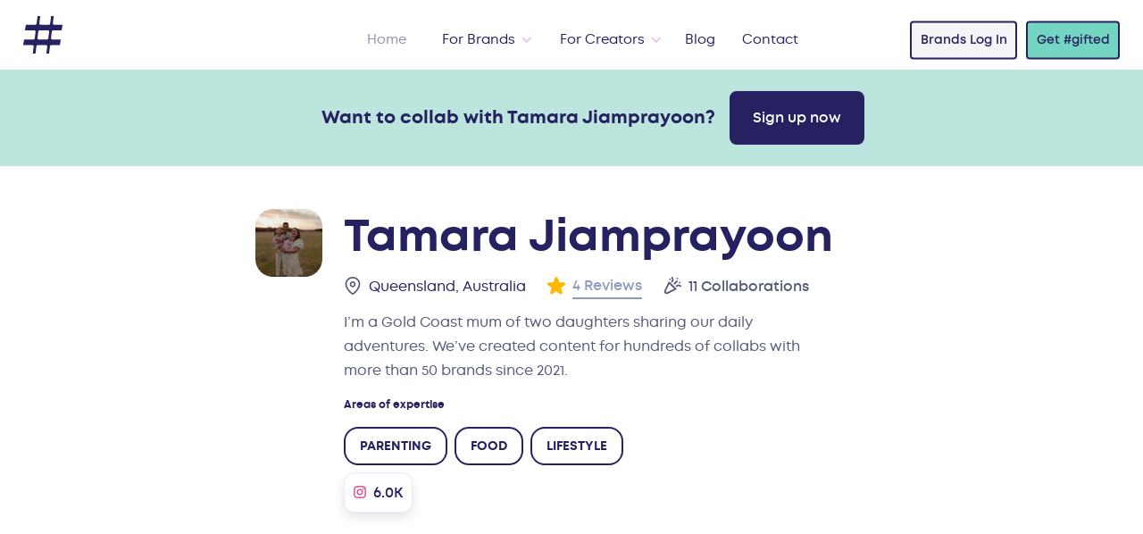

--- FILE ---
content_type: text/html
request_url: https://hashgifted.com/creators/tamara-jiamprayoon
body_size: 10670
content:
<!DOCTYPE html>
<html lang="en">
<!--begin::Head-->

<head>
    <title>Collaborate with Tamara Jiamprayoon</title>
    <meta charset="utf-8"/>
    <meta http-equiv="X-UA-Compatible" content="IE=edge"/>
    <meta name="viewport" content="width=device-width, initial-scale=1"/>
    <meta name="csrf-token" content="5t1UG3Ya1lKvVFvr3SZZ23VQVoJe33vnGJVJTen9">
    <meta name="description" content="I’m a Gold Coast mum of two daughters sharing our daily adventures. We’ve created content for hundreds of collabs with more than 50 brands since 2021."/>

    <meta property="og:title" content="Collaborate with Tamara Jiamprayoon on #gifted" />
    <meta property="og:description" content="I’m a Gold Coast mum of two daughters sharing our daily adventures. We’ve created content for hundreds of collabs with more than 50 brands since 2021." />
    <meta property="og:image" content="https://content.hashgifted.com/influencers/avatars/9ff45c9f-fa07-4baa-9d74-882f1ed1c437-1706963190.webp" />

    <link rel="canonical" href="https://hashgifted.com/creators/tamara-jiamprayoon">

    <!--begin::Global Stylesheets Bundle(used by all pages)-->
    <link href="/resources/css/bootstrap.min.css" rel="stylesheet" type="text/css"/>
    <link href="/resources/css/style.css" rel="stylesheet" type="text/css"/>
    <link href="/resources/css/all.css" rel="stylesheet" type="text/css"/>
    <link href="/resources/css/owl.carousel.min.css" rel="stylesheet" type="text/css"/>
    <link href="/resources/css/owl.theme.default.min.css" rel="stylesheet" type="text/css"/>
    <link href="https://cdn.prod.website-files.com/61558157f5fe5e3e05695886/618a36049b46e131de22afdc_favicon-32x32.png" rel="shortcut icon" type="image/x-icon" />
    <link href="https://cdn.prod.website-files.com/61558157f5fe5e3e05695886/618a36ad54c7526f34b819c0_favicon-256x256.png" rel="apple-touch-icon" />
    <!--end::Global Stylesheets Bundle-->
</head>
<!--end::Head-->
<!--begin::Body-->

<body>
<!--begin::Header-->
<header>
    <link href="https://assets.website-files.com/61558157f5fe5e3e05695886/css/hashgifted.77b52a57d.css" rel="stylesheet" type="text/css">

<style>

  /* because some font weights need extra OOMPH. */

  .semi-bold, .gt-nav-link {
    font-family: 'montsemibold';
  }
  
  .actually-bold, .co-dropdown-title {
    font-family: 'montbold';
  }

</style>

<div class="gt-header wf-section">
  <div data-collapse="medium" data-animation="over-right" data-duration="400" data-w-id="b3f004fe-11b8-918b-4bc6-9bffc48b50e3" data-easing="ease" data-easing2="ease" role="banner" class="gt-navbar w-nav">
    <div class="gt-navbar-container">
      <a href="/" aria-current="page" class="gt-brand w-nav-brand w--current" aria-label="home">
        <img src="https://assets.website-files.com/61558157f5fe5e3e05695886/615fd2ce329e45106781f853_Home-Nav-Logomark.svg" loading="lazy" alt="Gifted Logo Icon" class="gt-brand-img">
      </a>
      <nav role="navigation" class="gt-nav-menu w-nav-menu">
        <div class="gt-nav-menu-inner">
          <a href="/" aria-current="page" class="gt-navlink w-nav-link w--current">Home</a>
          <div data-hover="true" data-delay="300" class="gt-dropdown-nav hide w-dropdown">
            <div class="gt-navlink top-dropdown w-dropdown-toggle" id="w-dropdown-toggle-0" aria-controls="w-dropdown-list-0" aria-haspopup="menu" aria-expanded="false" role="button" tabindex="0">
              <div class="gt-dropdown-icon w-icon-dropdown-toggle" aria-hidden="true"></div>
              <div>Features</div>
            </div>
            <nav class="gt-drodown-nav-list w-dropdown-list" id="w-dropdown-list-0" aria-labelledby="w-dropdown-toggle-0" style="transform: translate3d(0px, 40px, 0px) scale3d(1, 1, 1) rotateX(0deg) rotateY(0deg) rotateZ(0deg) skew(0deg, 0deg); transform-style: preserve-3d; opacity: 0;">
              <div class="gt-container-navdropdown">
                <a href="/features" class="co-dropdown-title" tabindex="0">Explore Features</a>
                <div class="co-submenus-mobile">
                  <a href="/features/gifting-campaigns" class="co-submenus-mobile-links w-inline-block" tabindex="0">
                    <div>Gifting Campaigns</div>
                  </a>
                  <a href="/features/influencer-discovery" class="co-submenus-mobile-links w-inline-block" tabindex="0">
                    <div>Influencer Discovery</div>
                  </a>
                  <a href="/features/campaign-management" class="co-submenus-mobile-links w-inline-block" tabindex="0">
                    <div>Campaign Management</div>
                  </a>
                  <a href="/features/content-creation" class="co-submenus-mobile-links w-inline-block" tabindex="0">
                    <div>Content Creation&zwj;</div>
                  </a>
                  <a href="/features/content-licensing" class="co-submenus-mobile-links w-inline-block" tabindex="0">
                    <div>Content Licensing</div>
                  </a>
                  <a href="/features/shopify-integration" class="co-submenus-mobile-links w-inline-block" tabindex="0">
                    <div>Shopify Integration</div>
                  </a>
                </div>
                <div data-current="Tab 1" data-easing="ease" data-duration-in="300" data-duration-out="100" class="co-dubmenu-tabs w-tabs">
                  <div class="co-dubmenu-tabs-menu w-tab-menu" role="tablist">
                    <a data-w-tab="Tab 1" class="co-dubmenu-tabs-link w-inline-block w-tab-link w--current" id="w-tabs-0-data-w-tab-0" href="#w-tabs-0-data-w-pane-0" role="tab" aria-controls="w-tabs-0-data-w-pane-0" aria-selected="true">
                      <div>Gifting Campaigns</div>
                      <div data-url="/features/gifting-campaigns" class="co-dubmenu-tabs-url"></div>
                    </a>
                    <a data-w-tab="Tab 2" class="co-dubmenu-tabs-link w-inline-block w-tab-link" tabindex="-1" id="w-tabs-0-data-w-tab-1" href="#w-tabs-0-data-w-pane-1" role="tab" aria-controls="w-tabs-0-data-w-pane-1" aria-selected="false">
                      <div>Influencer Discovery</div>
                      <div data-url="/features/influencer-discovery" class="co-dubmenu-tabs-url"></div>
                    </a>
                    <a data-w-tab="Tab 3" class="co-dubmenu-tabs-link w-inline-block w-tab-link" tabindex="-1" id="w-tabs-0-data-w-tab-2" href="#w-tabs-0-data-w-pane-2" role="tab" aria-controls="w-tabs-0-data-w-pane-2" aria-selected="false">
                      <div>Campaign Management</div>
                      <div data-url="/features/campaign-management" class="co-dubmenu-tabs-url"></div>
                    </a>
                    <a data-w-tab="Tab 4" class="co-dubmenu-tabs-link w-inline-block w-tab-link" tabindex="-1" id="w-tabs-0-data-w-tab-3" href="#w-tabs-0-data-w-pane-3" role="tab" aria-controls="w-tabs-0-data-w-pane-3" aria-selected="false">
                      <div>Content Creation</div>
                      <div data-url="/features/content-creation" class="co-dubmenu-tabs-url"></div>
                    </a>
                    <a data-w-tab="Tab 5" class="co-dubmenu-tabs-link w-inline-block w-tab-link" tabindex="-1" id="w-tabs-0-data-w-tab-4" href="#w-tabs-0-data-w-pane-4" role="tab" aria-controls="w-tabs-0-data-w-pane-4" aria-selected="false">
                      <div>Content Licensing</div>
                      <div data-url="/features/content-licensing" class="co-dubmenu-tabs-url"></div>
                    </a>
                    <a data-w-tab="Tab 6" class="co-dubmenu-tabs-link w-inline-block w-tab-link" tabindex="-1" id="w-tabs-0-data-w-tab-5" href="#w-tabs-0-data-w-pane-5" role="tab" aria-controls="w-tabs-0-data-w-pane-5" aria-selected="false">
                      <div>Shopify Integration</div>
                      <div data-url="/features/shopify-integration" class="co-dubmenu-tabs-url"></div>
                    </a>
                  </div>
                  <div class="co-dubmenu-tabs-content w-tab-content">
                    <div data-w-tab="Tab 1" class="w-tab-pane w--tab-active" id="w-tabs-0-data-w-pane-0" role="tabpanel" aria-labelledby="w-tabs-0-data-w-tab-0">
                      <div class="co-dubmenu-tabs-infos">
                        <div class="co-dubmenu-tabs-icon">
                          <img loading="lazy" src="https://assets.website-files.com/61558157f5fe5e3e05695886/61639f1992230bfd9e34faa0_%23gifted-Web-Icons_Nav-Features1.svg" alt="">
                        </div>
                        <div class="co-dubmenu-tabs-content-right">
                          <div class="co-drodown-tabs-item-right-text">Create a beautifully presented gifting campaign that clearly lists the exchange deliverables, to attract influencers or content creators who want to collaborate.</div>
                          <a href="/features/gifting-campaigns" class="co-learnmore-link" tabindex="0">Learn More</a>
                        </div>
                      </div>
                    </div>
                    <div data-w-tab="Tab 2" class="w-tab-pane" id="w-tabs-0-data-w-pane-1" role="tabpanel" aria-labelledby="w-tabs-0-data-w-tab-1">
                      <div class="co-dubmenu-tabs-infos">
                        <div class="co-dubmenu-tabs-icon">
                          <img loading="lazy" src="https://assets.website-files.com/61558157f5fe5e3e05695886/61639f192f95b1bfae346556_%23gifted-Web-Icons_Nav-Features2.svg" alt="">
                        </div>
                        <div class="co-dubmenu-tabs-content-right">
                          <div class="co-drodown-tabs-item-right-text">Get exposure to over 5,000 of the world's best influencers to launch or promote your food, fashion, beauty, tech, fitness, homewares, travel or lifestyle brand.</div>
                          <a href="/features/influencer-discovery" class="co-learnmore-link" tabindex="0">Learn More</a>
                        </div>
                      </div>
                    </div>
                    <div data-w-tab="Tab 3" class="w-tab-pane" id="w-tabs-0-data-w-pane-2" role="tabpanel" aria-labelledby="w-tabs-0-data-w-tab-2">
                      <div class="co-dubmenu-tabs-infos">
                        <div class="co-dubmenu-tabs-icon">
                          <img loading="lazy" src="https://assets.website-files.com/61558157f5fe5e3e05695886/61639f1948e3368acca414d8_%23gifted-Web-Icons_Nav-Features3.svg" alt="">
                        </div>
                        <div class="co-dubmenu-tabs-content-right">
                          <div class="co-drodown-tabs-item-right-text">Forget unwieldy spreadsheets and messy DM conversations. Manage all your Influencers in one place. </div>
                          <a href="/features/campaign-management" class="co-learnmore-link" tabindex="0">Learn More</a>
                        </div>
                      </div>
                    </div>
                    <div data-w-tab="Tab 4" class="w-tab-pane" id="w-tabs-0-data-w-pane-3" role="tabpanel" aria-labelledby="w-tabs-0-data-w-tab-3">
                      <div class="co-dubmenu-tabs-infos">
                        <div class="co-dubmenu-tabs-icon">
                          <img loading="lazy" src="https://assets.website-files.com/61558157f5fe5e3e05695886/61639f1aa6485e46bd3330e3_%23gifted-Web-Icons_Nav-Features4.svg" alt="">
                        </div>
                        <div class="co-dubmenu-tabs-content-right">
                          <div class="co-drodown-tabs-item-right-text">Create unique user generated content that stands out and demonstrates a real connection with your brand.</div>
                          <a href="/features/content-creation" class="co-learnmore-link" tabindex="0">Learn More</a>
                        </div>
                      </div>
                    </div>
                    <div data-w-tab="Tab 5" class="w-tab-pane" id="w-tabs-0-data-w-pane-4" role="tabpanel" aria-labelledby="w-tabs-0-data-w-tab-4">
                      <div class="co-dubmenu-tabs-infos">
                        <div class="co-dubmenu-tabs-icon">
                          <img loading="lazy" src="https://assets.website-files.com/61558157f5fe5e3e05695886/61639f193b45c70ed0a1976a_%23gifted-Web-Icons_Nav-Features5.svg" alt="">
                        </div>
                        <div class="co-dubmenu-tabs-content-right">
                          <div class="co-drodown-tabs-item-right-text">License amazing brand content from influencers and creators for digital, print and broadcast for a simple and affordable flat fee. </div>
                          <a href="/features/content-licensing" class="co-learnmore-link" tabindex="0">Learn More</a>
                        </div>
                      </div>
                    </div>
                    <div data-w-tab="Tab 6" class="w-tab-pane" id="w-tabs-0-data-w-pane-5" role="tabpanel" aria-labelledby="w-tabs-0-data-w-tab-5">
                      <div class="co-dubmenu-tabs-infos">
                        <div class="co-dubmenu-tabs-icon">
                          <img loading="lazy" src="https://assets.website-files.com/61558157f5fe5e3e05695886/61639f19c8cb2b4a130cb8ff_%23gifted-Web-Icons_Nav-Features6.svg" alt="">
                        </div>
                        <div class="co-dubmenu-tabs-content-right">
                          <div class="co-drodown-tabs-item-right-text">Gift seamlessly from your store’s Shopify catalogue, manage inventory and fulfillment for your gifts.</div>
                          <a href="/features/shopify-integration" class="co-learnmore-link" tabindex="0">Learn More</a>
                        </div>
                      </div>
                    </div>
                  </div>
                </div>
                <img src="https://assets.website-files.com/61558157f5fe5e3e05695886/618ca0fe17b5e8580f110425_navodropdown-hashtag-bg.png" loading="eager" alt="" class="co-nav-dropdown-hash-bg-img">
              </div>
            </nav>
          </div>
          <div data-hover="true" data-delay="300" class="gt-dropdown-nav w-dropdown">
            <div class="gt-navlink top-dropdown w-dropdown-toggle" id="w-dropdown-toggle-1" aria-controls="w-dropdown-list-1" aria-haspopup="menu" aria-expanded="false" role="button" tabindex="0">
              <div class="gt-dropdown-icon w-icon-dropdown-toggle" aria-hidden="true"></div>
              <div>For Brands</div>
            </div>
            <nav class="gt-drodown-nav-list w-dropdown-list" style="transform: translate3d(0px, 40px, 0px) scale3d(1, 1, 1) rotateX(0deg) rotateY(0deg) rotateZ(0deg) skew(0deg, 0deg); transform-style: preserve-3d; opacity: 0;" id="w-dropdown-list-1" aria-labelledby="w-dropdown-toggle-1">
              <div class="gt-container-navdropdown">
                <div class="co-dropdown-title">
                  <a href="https://www.hashgifted.com/#how-it-works" tabindex="0">How It Works</a>
                </div>
                <div class="co-submenus-mobile">
                  <a href="/why-brands" class="co-submenus-mobile-links w-inline-block" tabindex="0">
                    <div>Why Gifted</div>
                  </a>
                  <a href="/features" class="co-submenus-mobile-links w-inline-block" tabindex="0">
                    <div>Features</div>
                  </a>
                  <a href="/case-studies" class="co-submenus-mobile-links w-inline-block" tabindex="0">
                    <div>Case Studies</div>
                  </a>
                  <a href="/pricing" class="co-submenus-mobile-links w-inline-block" tabindex="0">
                    <div>Pricing</div>
                  </a>
                  <a href="https://brands.hashgifted.com" target="_blank" class="co-submenus-mobile-links w-inline-block" tabindex="0">
                    <div>Sign Up</div>
                  </a>
                  <a href="/faqs" class="co-submenus-mobile-links w-inline-block" tabindex="0">
                    <div>FAQs</div>
                  </a>
                </div>
                <div data-current="Tab 1" data-easing="ease" data-duration-in="300" data-duration-out="100" class="co-dubmenu-tabs w-tabs">
                  <div class="co-dubmenu-tabs-menu w-tab-menu" role="tablist">
                    <a data-w-tab="Tab 1" class="co-dubmenu-tabs-link w-inline-block w-tab-link w--current" id="w-tabs-1-data-w-tab-0" href="#w-tabs-1-data-w-pane-0" role="tab" aria-controls="w-tabs-1-data-w-pane-0" aria-selected="true">
                      <div>Why Gifted?</div>
                      <div data-url="/why-brands" class="co-dubmenu-tabs-url"></div>
                    </a>
                    <a data-w-tab="Tab 4" data-url="/features" class="co-dubmenu-tabs-link w-inline-block w-tab-link" tabindex="-1" id="w-tabs-1-data-w-tab-1" href="#w-tabs-1-data-w-pane-1" role="tab" aria-controls="w-tabs-1-data-w-pane-1" aria-selected="false">
                      <div>Features</div>
                      <div data-url="/features" class="co-dubmenu-tabs-url"></div>
                    </a>
                    <a data-w-tab="Tab 5" data-url="/case-studies" class="co-dubmenu-tabs-link w-inline-block w-tab-link" tabindex="-1" id="w-tabs-1-data-w-tab-2" href="#w-tabs-1-data-w-pane-2" role="tab" aria-controls="w-tabs-1-data-w-pane-2" aria-selected="false">
                      <div>Case Studies</div>
                      <div data-url="/case-studies" class="co-dubmenu-tabs-url"></div>
                    </a>
                    <a data-w-tab="Tab 6" data-url="/pricing" class="co-dubmenu-tabs-link w-inline-block w-tab-link" tabindex="-1" id="w-tabs-1-data-w-tab-3" href="#w-tabs-1-data-w-pane-3" role="tab" aria-controls="w-tabs-1-data-w-pane-3" aria-selected="false">
                      <div>Pricing</div>
                      <div data-url="/pricing" class="co-dubmenu-tabs-url"></div>
                    </a>
                    <a data-w-tab="Tab 7" data-url="https://app.hashgifted.com" class="co-dubmenu-tabs-link w-inline-block w-tab-link" tabindex="-1" id="w-tabs-1-data-w-tab-4" href="#w-tabs-1-data-w-pane-4" role="tab" aria-controls="w-tabs-1-data-w-pane-4" aria-selected="false">
                      <div>Sign Up</div>
                      <div data-url="https://brands.hashgifted.com" class="co-dubmenu-tabs-url"></div>
                    </a>
                    <a data-w-tab="Tab 3" class="co-dubmenu-tabs-link w-inline-block w-tab-link" tabindex="-1" id="w-tabs-1-data-w-tab-5" href="#w-tabs-1-data-w-pane-5" role="tab" aria-controls="w-tabs-1-data-w-pane-5" aria-selected="false">
                      <div>FAQs</div>
                      <div data-url="/faqs" class="co-dubmenu-tabs-url"></div>
                    </a>
                  </div>
                  <div class="co-dubmenu-tabs-content w-tab-content">
                    <div data-w-tab="Tab 1" class="w-tab-pane w--tab-active" id="w-tabs-1-data-w-pane-0" role="tabpanel" aria-labelledby="w-tabs-1-data-w-tab-0">
                      <div class="co-dubmenu-tabs-infos hide">
                        <div class="co-dubmenu-tabs-icon">
                          <img loading="lazy" src="https://assets.website-files.com/61558157f5fe5e3e05695886/61639f19de60bb783574e5d7_%23gifted-Web-Icons_Nav-HowItWorks1.svg" alt="">
                        </div>
                        <div class="co-dubmenu-tabs-content-right">
                          <div class="co-drodown-tabs-item-right-text">Lorem ipsum dolor sit amet, consectetur adipiscing elit. Aenean blandit tellus eget velit lacinia suscipit. Quisque a iaculis turpis. Donec vitae purus quis augue gravida pulvinar.</div>
                          <a href="#" class="co-learnmore-link" tabindex="0">Learn More</a>
                        </div>
                      </div>
                      <div class="w-dyn-list">
                        <div role="list" class="w-dyn-items">
                          <div role="listitem" class="w-dyn-item">
                            <div class="co-dubmenu-tabs-infos">
                              <div class="co-dubmenu-tabs-icon">
                                <img loading="lazy" src="https://assets.website-files.com/61680ad9715bb107814baee7/617b2648275da37872036e4d_61639f19de60bb783574e5d7_%23gifted-Web-Icons_Nav-HowItWorks1.svg" alt="">
                              </div>
                              <div class="co-dubmenu-tabs-content-right">
                                <div class="co-drodown-tabs-item-right-text">Learn how to discover new influencers, create campaigns, unique content and much more</div>
                                <a href="/why-brands" class="co-learnmore-link" tabindex="0">Learn More</a>
                              </div>
                            </div>
                          </div>
                        </div>
                      </div>
                    </div>
                    <div data-w-tab="Tab 4" class="w-tab-pane" id="w-tabs-1-data-w-pane-1" role="tabpanel" aria-labelledby="w-tabs-1-data-w-tab-1">
                      <div class="w-dyn-list">
                        <div role="list" class="w-dyn-items">
                          <div role="listitem" class="w-dyn-item">
                            <div class="co-dubmenu-tabs-infos">
                              <div class="co-dubmenu-tabs-icon">
                                <img loading="lazy" src="https://assets.website-files.com/61680ad9715bb107814baee7/617b2648275da37872036e4d_61639f19de60bb783574e5d7_%23gifted-Web-Icons_Nav-HowItWorks1.svg" alt="">
                              </div>
                              <div class="co-dubmenu-tabs-content-right">
                                <div class="co-drodown-tabs-item-right-text">Discover how Gifted can help your brand get discovered with features like content creation, content licensing, and a variety of integrations.</div>
                                <a href="/features" class="co-learnmore-link" tabindex="0">Learn More</a>
                              </div>
                            </div>
                          </div>
                        </div>
                      </div>
                    </div>
                    <div data-w-tab="Tab 5" class="w-tab-pane" id="w-tabs-1-data-w-pane-2" role="tabpanel" aria-labelledby="w-tabs-1-data-w-tab-2">
                      <div class="w-dyn-list">
                        <div role="list" class="w-dyn-items">
                          <div role="listitem" class="w-dyn-item">
                            <div class="co-dubmenu-tabs-infos">
                              <div class="co-dubmenu-tabs-icon">
                                <img loading="lazy" src="https://assets.website-files.com/61680ad9715bb107814baee7/617b2648275da37872036e4d_61639f19de60bb783574e5d7_%23gifted-Web-Icons_Nav-HowItWorks1.svg" alt="">
                              </div>
                              <div class="co-dubmenu-tabs-content-right">
                                <div class="co-drodown-tabs-item-right-text">We’ve worked with the best in the business in every category! Check out some incredible campaigns we’ve worked on. <a href="/case-studies" tabindex="0">
                                    <br>
                                  </a>
                                </div>
                                <a href="/case-studies" class="co-learnmore-link" tabindex="0">Learn More</a>
                              </div>
                            </div>
                          </div>
                        </div>
                      </div>
                    </div>
                    <div data-w-tab="Tab 6" class="w-tab-pane" id="w-tabs-1-data-w-pane-3" role="tabpanel" aria-labelledby="w-tabs-1-data-w-tab-3">
                      <div class="w-dyn-list">
                        <div role="list" class="w-dyn-items">
                          <div role="listitem" class="w-dyn-item">
                            <div class="co-dubmenu-tabs-infos">
                              <div class="co-dubmenu-tabs-icon">
                                <img loading="lazy" src="https://assets.website-files.com/61680ad9715bb107814baee7/617b2648275da37872036e4d_61639f19de60bb783574e5d7_%23gifted-Web-Icons_Nav-HowItWorks1.svg" alt="">
                              </div>
                              <div class="co-dubmenu-tabs-content-right">
                                <div class="co-drodown-tabs-item-right-text">Choose the package that best suits your brand, or if you’re a content creator, download the app for free! <a href="/pricing" tabindex="0">
                                    <br>
                                  </a>
                                </div>
                                <a href="/pricing" class="co-learnmore-link" tabindex="0">Learn More</a>
                              </div>
                            </div>
                          </div>
                        </div>
                      </div>
                    </div>
                    <div data-w-tab="Tab 7" class="w-tab-pane" id="w-tabs-1-data-w-pane-4" role="tabpanel" aria-labelledby="w-tabs-1-data-w-tab-4">
                      <div class="co-dubmenu-tabs-infos">
                        <div class="co-dubmenu-tabs-icon">
                          <img loading="lazy" src="https://assets.website-files.com/61558157f5fe5e3e05695886/61639f1946b607b706fec5a5_%23gifted-Web-Icons_Nav-HowItWorks3.svg" alt="">
                        </div>
                        <div class="co-dubmenu-tabs-content-right">
                          <div class="co-drodown-tabs-item-right-text">Get your product in the right hands fast. No more trawling Instagram, messy DM’s and crossing your fingers! <a href="https://gifted-staging.webflow.io/case-studies/be-coyote-cosmetics" tabindex="0">
                              <br>
                            </a>
                          </div>
                          <a href="https://app.hashgifted.com" class="co-learnmore-link" tabindex="0">Sign Up</a>
                        </div>
                      </div>
                    </div>
                    <div data-w-tab="Tab 3" class="w-tab-pane" id="w-tabs-1-data-w-pane-5" role="tabpanel" aria-labelledby="w-tabs-1-data-w-tab-5">
                      <div class="co-dubmenu-tabs-infos">
                        <div class="co-dubmenu-tabs-icon">
                          <img loading="lazy" src="https://assets.website-files.com/61558157f5fe5e3e05695886/61639f1946b607b706fec5a5_%23gifted-Web-Icons_Nav-HowItWorks3.svg" alt="">
                        </div>
                        <div class="co-dubmenu-tabs-content-right">
                          <div class="co-drodown-tabs-item-right-text">Have some questions? Learn the A to Z on how #gifted can help your brand succeed.</div>
                          <a href="/faqs" class="co-learnmore-link" tabindex="0">Learn More</a>
                        </div>
                      </div>
                    </div>
                  </div>
                </div>
                <img src="https://assets.website-files.com/61558157f5fe5e3e05695886/618ca0fe17b5e8580f110425_navodropdown-hashtag-bg.png" loading="eager" alt="" class="co-nav-dropdown-hash-bg-img">
              </div>
            </nav>
          </div>
          <div data-hover="true" data-delay="300" class="gt-dropdown-nav w-dropdown">
            <div class="gt-navlink top-dropdown w-dropdown-toggle" id="w-dropdown-toggle-2" aria-controls="w-dropdown-list-2" aria-haspopup="menu" aria-expanded="false" role="button" tabindex="0">
              <div class="gt-dropdown-icon w-icon-dropdown-toggle" aria-hidden="true"></div>
              <div>For Creators</div>
            </div>
            <nav class="gt-drodown-nav-list w-dropdown-list" style="transform: translate3d(0px, 40px, 0px) scale3d(1, 1, 1) rotateX(0deg) rotateY(0deg) rotateZ(0deg) skew(0deg, 0deg); transform-style: preserve-3d; opacity: 0;" id="w-dropdown-list-2" aria-labelledby="w-dropdown-toggle-2">
              <div class="gt-container-navdropdown">
                <div class="co-dropdown-title">
                  <a href="https://www.hashgifted.com/#how-it-works" tabindex="0">How It Works</a>
                </div>
                <div class="co-submenus-mobile">
                  <a href="/why-creators" class="co-submenus-mobile-links w-inline-block" tabindex="0">
                    <div>Why Gifted?</div>
                  </a>
                  <a href="/faqs" class="co-submenus-mobile-links w-inline-block" tabindex="0">
                    <div>FAQs</div>
                  </a>
                </div>
                <a href="/app" class="co-submenus-mobile-links w-inline-block" tabindex="0">
                  <div>Get the App</div>
                </a>
                <div data-current="Tab 3" data-easing="ease" data-duration-in="300" data-duration-out="100" class="co-dubmenu-tabs w-tabs">
                  <div class="co-dubmenu-tabs-menu w-tab-menu" role="tablist">
                    <a data-w-tab="Tab 2" class="co-dubmenu-tabs-link w-inline-block w-tab-link" tabindex="-1" id="w-tabs-2-data-w-tab-0" href="#w-tabs-2-data-w-pane-0" role="tab" aria-controls="w-tabs-2-data-w-pane-0" aria-selected="false">
                      <div>Why Gifted?</div>
                      <div data-url="/why-creators" class="co-dubmenu-tabs-url"></div>
                    </a>
                    <a data-url="/faqs" data-w-tab="Tab 4" class="co-dubmenu-tabs-link w-inline-block w-tab-link" tabindex="-1" id="w-tabs-2-data-w-tab-1" href="#w-tabs-2-data-w-pane-1" role="tab" aria-controls="w-tabs-2-data-w-pane-1" aria-selected="false">
                      <div id="faqCreators" data-url="/faqs">FAQ</div>
                      <div data-url="/faqs" class="co-dubmenu-tabs-url"></div>
                    </a>
                    <a data-w-tab="Tab 3" class="co-dubmenu-tabs-link w-inline-block w-tab-link w--current" id="w-tabs-2-data-w-tab-2" href="#w-tabs-2-data-w-pane-2" role="tab" aria-controls="w-tabs-2-data-w-pane-2" aria-selected="true">
                      <div>Get the App</div>
                      <div data-url="/app" class="co-dubmenu-tabs-url"></div>
                    </a>
                  </div>
                  <div class="co-dubmenu-tabs-content w-tab-content">
                    <div data-w-tab="Tab 2" class="w-tab-pane" id="w-tabs-2-data-w-pane-0" role="tabpanel" aria-labelledby="w-tabs-2-data-w-tab-0">
                      <div class="w-dyn-list">
                        <div role="list" class="w-dyn-items">
                          <div role="listitem" class="w-dyn-item">
                            <div class="co-dubmenu-tabs-infos">
                              <div class="co-dubmenu-tabs-icon">
                                <img loading="lazy" src="https://assets.website-files.com/61680ad9715bb107814baee7/617b266f69a1113179ef8e3b_61639f192d2f8e3197fd3b93_%23gifted-Web-Icons_Nav-HowItWorks2.svg" alt="">
                              </div>
                              <div class="co-dubmenu-tabs-content-right">
                                <div class="co-drodown-tabs-item-right-text">Learn how to be rewarded for your social clout and receive gifts &amp; experiences from top brands.</div>
                                <a href="/why-creators" class="co-learnmore-link" tabindex="0">Learn More</a>
                                <div class="gt-footer-mid-right">
                                  <a href="/app" class="gt-footer-mid-follow-text dark-head" tabindex="0">Get the App</a>
                                  <div class="div-block">
                                    <a href="https://apps.apple.com/us/app/gifted/id1589733314" target="_blank" class="gt-button-2 right-margin w-button" tabindex="0">Apple</a>
                                    <a href="https://play.google.com/store/apps/details?id=com.hashgifted.gifted" target="_blank" class="gt-button-2 thristle-button w-button" tabindex="0">Android</a>
                                  </div>
                                </div>
                              </div>
                            </div>
                          </div>
                        </div>
                      </div>
                    </div>
                    <div data-w-tab="Tab 4" class="w-tab-pane" id="w-tabs-2-data-w-pane-1" role="tabpanel" aria-labelledby="w-tabs-2-data-w-tab-1">
                      <div class="co-dubmenu-tabs-infos">
                        <div class="co-dubmenu-tabs-icon">
                          <img loading="lazy" src="https://assets.website-files.com/61558157f5fe5e3e05695886/61639f1946b607b706fec5a5_%23gifted-Web-Icons_Nav-HowItWorks3.svg" alt="">
                        </div>
                        <div class="co-dubmenu-tabs-content-right">
                          <div class="co-drodown-tabs-item-right-text">Have some questions? Learn the A to Z on how #gifted can help your brand succeed.</div>
                          <a href="/faqs" class="co-learnmore-link" tabindex="0">Learn More</a>
                          <div class="gt-footer-mid-right">
                            <a href="/app" class="gt-footer-mid-follow-text dark-head" tabindex="0">Get the App</a>
                            <div class="div-block">
                              <a href="https://apps.apple.com/us/app/gifted/id1589733314" target="_blank" class="gt-button-2 right-margin w-button" tabindex="0">Apple</a>
                              <a href="https://play.google.com/store/apps/details?id=com.hashgifted.gifted" target="_blank" class="gt-button-2 thristle-button w-button" tabindex="0">Android</a>
                            </div>
                          </div>
                        </div>
                      </div>
                    </div>
                    <div data-w-tab="Tab 3" class="w-tab-pane w--tab-active" id="w-tabs-2-data-w-pane-2" role="tabpanel" aria-labelledby="w-tabs-2-data-w-tab-2">
                      <div class="w-dyn-list">
                        <div role="list" class="w-dyn-items">
                          <div role="listitem" class="w-dyn-item">
                            <div class="co-dubmenu-tabs-infos">
                              <div class="co-dubmenu-tabs-icon">
                                <img loading="lazy" src="https://assets.website-files.com/61680ad9715bb107814baee7/617b266f69a1113179ef8e3b_61639f192d2f8e3197fd3b93_%23gifted-Web-Icons_Nav-HowItWorks2.svg" alt="">
                              </div>
                              <div class="co-dubmenu-tabs-content-right">
                                <div class="co-drodown-tabs-item-right-text">Get rewarded with gifts &amp; experiences from top brands that you love. <br>
                                </div>
                                <a href="/app" class="co-learnmore-link" tabindex="0">Learn More</a>
                                <div class="gt-footer-mid-right">
                                  <a href="/app" class="gt-footer-mid-follow-text dark-head" tabindex="0">Get the App</a>
                                  <div class="div-block">
                                    <a href="https://apps.apple.com/us/app/gifted/id1589733314" target="_blank" class="gt-button-2 right-margin w-button" tabindex="0">Apple</a>
                                    <a href="https://play.google.com/store/apps/details?id=com.hashgifted.gifted" target="_blank" class="gt-button-2 thristle-button w-button" tabindex="0">Android</a>
                                  </div>
                                </div>
                              </div>
                            </div>
                          </div>
                        </div>
                      </div>
                    </div>
                  </div>
                </div>
                <img src="https://assets.website-files.com/61558157f5fe5e3e05695886/618ca0fe17b5e8580f110425_navodropdown-hashtag-bg.png" loading="eager" alt="" class="co-nav-dropdown-hash-bg-img">
              </div>
            </nav>
          </div>
          <a href="/blog" class="gt-navlink w-nav-link">Blog</a>
          <a href="/contact" class="gt-navlink w-nav-link">Contact</a>
        </div>
        <div class="gt-nav-buttonholder">
          <a href="https://brands.hashgifted.com/" class="gt-button top-client w-button">Brands Log In</a>
          <a href="/app" class="gt-button topnav w-button">Get #gifted</a>
        </div>
        <div class="gt-nav-menu-mobilepbg"></div>
      </nav>
      <div class="gt-menu-button w-nav-button" style="-webkit-user-select: text;" aria-label="menu" role="button" tabindex="0" aria-controls="w-nav-overlay-0" aria-haspopup="menu" aria-expanded="false">
        <div class="gt-menu-lines-holder">
          <div class="gt-menu-lines line1"></div>
          <div class="gt-menu-lines line2"></div>
          <div class="gt-menu-lines line3"></div>
        </div>
      </div>
    </div>
    <div class="w-nav-overlay" data-wf-ignore="" id="w-nav-overlay-0"></div>
  </div>
</div></header>
<!--end::Header-->
<!--begin::Content-->
    <div class="top-section light-green-bg text-white">
        <div class="container-fluid py-3">
            <div class="row align-items-center">
                <div class="col-12 text-center justify-content-center flex-wrap align-items-center d-flex">
                    <h4 class="ms-5 my-2 font-700 me-3 primary-color" style="font-size: 1.25rem;">
                        Want to collab with Tamara Jiamprayoon?
                    </h4>
                    <a href="https://brands.hashgifted.com/" class="btn border-color bg-primary-dark text-white font-600 my-2 py-3 px-4" type="button">
                        Sign up now
                    </a>
                </div>
            </div>
        </div>
    </div>
    <div class="mid-section py-5">
        <div class="container">
            <div class="row justify-content-center">
                <div class="col-lg-2 brand-icon col-12 text-end">
                    <a href="#"><img width="40%" src="https://content.hashgifted.com/influencers/avatars/9ff45c9f-fa07-4baa-9d74-882f1ed1c437-1706963190.webp" alt=""
                                     class="mb-4 img-fluid border-radius-20"/></a>
                </div>
                <div class="col-lg-7">
                    <h1 class="font-700 primary-color mb-0 mt-0">Tamara Jiamprayoon</h1>
                    <div class="d-flex flex-wrap my-1">
                        <div class="my-2 d-flex align-items-center ratings me-4">
                            <img src="/resources/images/Brand profile/placemarker.svg" alt=""/>
                            <a class="text-decoration-none" onclick="if (!window.__cfRLUnblockHandlers) return false; onStartGiftingClicked()" data-cf-modified-e3e394a5c384ecd028b7cba2-="">
                                <p class="dark-gray-color ms-2 mb-0 font-600 border-0">
                                                                            <a class="text-decoration-none" href="https://hashgifted.com/creators/australia/queensland">Queensland, Australia</a>
                                                                    </p>
                            </a>
                        </div>
                        <div class="my-2 d-flex align-items-center ratings me-4">
                            <img src="/resources/images/Brand profile/line-start.svg" alt=""/>
                            <a class="text-decoration-none" onclick="if (!window.__cfRLUnblockHandlers) return false; onStartGiftingClicked()" data-cf-modified-e3e394a5c384ecd028b7cba2-="">
                                <p class="gray-color ms-2 mb-0 font-600">4 Reviews</p>
                            </a>
                        </div>
                        <div class="my-2 d-flex align-items-center ratings me-4">
                            <img src="/resources/images/Brand profile/line(2).svg" alt=""/>
                            <a class="text-decoration-none" onclick="if (!window.__cfRLUnblockHandlers) return false; onStartGiftingClicked()" data-cf-modified-e3e394a5c384ecd028b7cba2-="">
                                <p class="dark-gray-color ms-2 mb-0 font-600 border-0">
                                    11 Collaborations
                                </p>
                            </a>
                        </div>
                    </div>
                    <p class="dark-gray-color mb-0 past-gift-p">
                        I’m a Gold Coast mum of two daughters sharing our daily adventures. We’ve created content for hundreds of collabs with more than 50 brands since 2021.
                    </p>
                    <div class="expertise">
                        <h6 class="primary-color font-700 my-3">Areas of expertise</h6>
                        <div>
                                                            <span class="d-inline-block me-1 mb-2 text-uppercase">
                                <a class="font-700 primary-color text-decoration-none" href="https://hashgifted.com/creators/parenting">
                                    <p class="font-700 primary-color px-3 py-2 mb-0">
                                        parenting
                                    </p>
                                </a>
                            </span>
                                                            <span class="d-inline-block me-1 mb-2 text-uppercase">
                                <a class="font-700 primary-color text-decoration-none" href="https://hashgifted.com/creators/food">
                                    <p class="font-700 primary-color px-3 py-2 mb-0">
                                        food
                                    </p>
                                </a>
                            </span>
                                                            <span class="d-inline-block me-1 mb-2 text-uppercase">
                                <a class="font-700 primary-color text-decoration-none" href="https://hashgifted.com/creators/lifestyle">
                                    <p class="font-700 primary-color px-3 py-2 mb-0">
                                        Lifestyle
                                    </p>
                                </a>
                            </span>
                                                    </div>
                    </div>
                    <div class="social-btn d-flex">
                                                                                        <a class="text-decoration-none social-btn-1 d-flex align-items-center justify-content-between bg-white me-2" onclick="if (!window.__cfRLUnblockHandlers) return false; onStartGiftingClicked()" data-cf-modified-e3e394a5c384ecd028b7cba2-="">
                                        <img class="align-self-center"
                                             src="/resources/images/Brand profile/Union.svg"
                                             alt=""/>
                                        <span class="ms-2 font-600 primary-color">6.0K</span>
                                    </a>
                                                                                </div>
                </div>
            </div>
        </div>
    </div>
    <div class="products mt-4 py-5">
        <div class="container-fluid">
            <div class="row">
                <div class="col-11 bg-grey-light mx-auto border-radius-20 py-5">
                    <ul class="nav nav-tabs mb-4 border-0 justify-content-center" id="myTab" role="tablist">
                        <li class="nav-item" role="presentation">
                            <button class="nav-link border-0 active bg-transparent" id="home-tab" data-bs-toggle="tab"
                                    data-bs-target="#home" type="button" role="tab" aria-controls="home"
                                    aria-selected="true">
                                Recent collabs
                            </button>
                        </li>
                        <li class="nav-item" role="presentation">
                            <button class="nav-link gray-color border-0 bg-transparent" id="profile-tab"
                                    data-bs-toggle="tab" data-bs-target="#profile" type="button" role="tab"
                                    aria-controls="profile" aria-selected="false">
                                Top Reviews
                            </button>
                        </li>
                        <li class="nav-item" role="presentation">
                            <button class="nav-link gray-color border-0 bg-transparent" id="contact-tab"
                                    data-bs-toggle="tab" data-bs-target="#contact" type="button" role="tab"
                                    aria-controls="contact" aria-selected="false">
                                About Info
                            </button>
                        </li>
                    </ul>
                    <div class="tab-content" id="myTabContent">
                        <div class="tab-pane fade show active" id="home" role="tabpanel" aria-labelledby="home-tab">
                            <div class="d-flex flex-wrap justify-content-center">
                                                                                                                                            <a class="text-decoration-none" style="margin-right: 8px;" href="/gifts/playgro-toy-pack">
                                            <figure class="mx-auto position-relative">
                                                <div class="position-relative" style="border-radius: 12px; height: 586px; aspect-ratio: 9/16; background-image: url('https://content.hashgifted.com/gifts/media/8c4f7eaf-e0a9-4acd-8a74-36f9d647d8ab/thumbnails/6d705b0e-ba24-4d4f-9a80-365df3cdc195.webp'); background-size: cover">
                                                    <figcaption
                                                        class="bg-white mx-auto justify-content-between d-flex align-items-start position-absolute">
                                                        <img src="https://content.hashgifted.com/brands/media/11ac9e0d-2f32-4a26-8d64-a3b854bdda85/1713221862-logo.webp"
                                                             class="pt-1 px-1" alt=""/>
                                                        <p class="mb-0 primary-color font-700 pe-4 align-self-center">
                                                            Playgro Toy Pack
                                                        </p>
                                                    </figcaption>
                                                </div>
                                            </figure>
                                        </a>
                                                                                                                                                <a class="text-decoration-none" style="margin-right: 8px;" href="/gifts/medelas-collection-cups-set">
                                            <figure class="mx-auto position-relative">
                                                <div class="position-relative" style="border-radius: 12px; height: 586px; aspect-ratio: 9/16; background-image: url('https://content.hashgifted.com/gifts/media/c110a277-7e29-46ee-a5d2-87d18046c697/thumbnails/8ac2d139-00dc-4417-a0ad-d043c379cc24.webp'); background-size: cover">
                                                    <figcaption
                                                        class="bg-white mx-auto justify-content-between d-flex align-items-start position-absolute">
                                                        <img src="https://content.hashgifted.com/brands/media/13f4946f-dbac-412c-aa5d-c22e9fe3b341/1698038651-logo.webp"
                                                             class="pt-1 px-1" alt=""/>
                                                        <p class="mb-0 primary-color font-700 pe-4 align-self-center">
                                                            Medela&#039;s Breastfeeding Essentials Collection
                                                        </p>
                                                    </figcaption>
                                                </div>
                                            </figure>
                                        </a>
                                                                                                                                                <a class="text-decoration-none" style="margin-right: 8px;" href="/gifts/marquise-baby-winter-collection">
                                            <figure class="mx-auto position-relative">
                                                <div class="position-relative" style="border-radius: 12px; height: 586px; aspect-ratio: 9/16; background-image: url('https://content.hashgifted.com/gifts/media/336459cc-3d73-48ac-8b6e-95c78d3a0093/thumbnails/1546ec15-2c8c-4430-8fe1-180228cd4631.webp'); background-size: cover">
                                                    <figcaption
                                                        class="bg-white mx-auto justify-content-between d-flex align-items-start position-absolute">
                                                        <img src="https://content.hashgifted.com/brands/media/ca5e1fd1-f7aa-4cd7-856c-5635de034804/1679790855-logo.webp"
                                                             class="pt-1 px-1" alt=""/>
                                                        <p class="mb-0 primary-color font-700 pe-4 align-self-center">
                                                            Marquise Baby WINTER Collection!
                                                        </p>
                                                    </figcaption>
                                                </div>
                                            </figure>
                                        </a>
                                                                                                                                                <a class="text-decoration-none" style="margin-right: 8px;" href="/gifts/surface-spray-mop-laundry-loo-1">
                                            <figure class="mx-auto position-relative">
                                                <div class="position-relative" style="border-radius: 12px; height: 586px; aspect-ratio: 9/16; background-image: url('https://content.hashgifted.com/gifts/media/b9317a22-0c50-487a-946e-a74c603bba1f/thumbnails/MjjZLTvXhgKpm6uuesWBj6FOFTS3qvHIddCv5NhT.webp'); background-size: cover">
                                                    <figcaption
                                                        class="bg-white mx-auto justify-content-between d-flex align-items-start position-absolute">
                                                        <img src="https://content.hashgifted.com/brands/media/6e49405c-6480-41be-aa4b-577a5f940fb0/1684719338-logo.webp"
                                                             class="pt-1 px-1" alt=""/>
                                                        <p class="mb-0 primary-color font-700 pe-4 align-self-center">
                                                            Surface + Spray Mop, Laundry &amp; Loo
                                                        </p>
                                                    </figcaption>
                                                </div>
                                            </figure>
                                        </a>
                                                                                                                                                <a class="text-decoration-none" style="margin-right: 8px;" href="/gifts/fairytale-castle-interactive-play-screens">
                                            <figure class="mx-auto position-relative">
                                                <div class="position-relative" style="border-radius: 12px; height: 586px; aspect-ratio: 9/16; background-image: url('https://content.hashgifted.com/gifts/media/364c9663-08de-4a4f-ad7f-81c16c17dff9/thumbnails/Mdsi00uTdoHIOATgUjpTtVNsicoJgsRNaulaoXU0.webp'); background-size: cover">
                                                    <figcaption
                                                        class="bg-white mx-auto justify-content-between d-flex align-items-start position-absolute">
                                                        <img src="https://content.hashgifted.com/brands/media/00eb0cd0-0de9-4171-a657-fc591eb56ab1/1707362144-logo.webp"
                                                             class="pt-1 px-1" alt=""/>
                                                        <p class="mb-0 primary-color font-700 pe-4 align-self-center">
                                                            Fairytale Castle interactive Play Screens &amp; Sensory Play Accessories
                                                        </p>
                                                    </figcaption>
                                                </div>
                                            </figure>
                                        </a>
                                                                                                                                                <a class="text-decoration-none" style="margin-right: 8px;" href="/gifts/yay4play-six-brick-method-lego-foundation-kits">
                                            <figure class="mx-auto position-relative">
                                                <div class="position-relative" style="border-radius: 12px; height: 586px; aspect-ratio: 9/16; background-image: url('https://content.hashgifted.com/gifts/media/6d11c842-28c5-40b3-bac8-85cebce417de/thumbnails/0bf625b6-ad29-4601-9cc5-aca366a2baed.webp'); background-size: cover">
                                                    <figcaption
                                                        class="bg-white mx-auto justify-content-between d-flex align-items-start position-absolute">
                                                        <img src="https://content.hashgifted.com/brands/media/aa188719-5dcb-431b-b942-6e4bec7c0596/1673242056-logo.webp"
                                                             class="pt-1 px-1" alt=""/>
                                                        <p class="mb-0 primary-color font-700 pe-4 align-self-center">
                                                            Yay4Play Six Brick Method LEGO Ultimate Kit,  Build a Book Set and Play Cards
                                                        </p>
                                                    </figcaption>
                                                </div>
                                            </figure>
                                        </a>
                                                                                                </div>
                        </div>
                        <div class="tab-pane fade" id="profile" role="tabpanel" aria-labelledby="profile-tab">
                            <div class="row product-row-1 mx-auto">
                                                                                                                                                                                                <a class="col-lg-4 col-md-6 col-12 text-decoration-none" href="/brands/medela">
                                                    <div class="tab-description bg-white p-3 mx-auto" style="margin-top: 4px;">
                                                        <div class="tab-head d-flex">
                                                            <img class="tab-img"
                                                                 src="https://content.hashgifted.com/brands/media/13f4946f-dbac-412c-aa5d-c22e9fe3b341/1698038651-logo.webp"
                                                                 alt=""/>
                                                            <span class="align-self-center ms-3">
                                                    <h5 class="mb-0 font-700 primary-color">
                                                        Medela
                                                    </h5>
                                                                                                                        <img
                                                                        src="/resources/images/Brand profile/line-start.svg"
                                                                        alt=""/>
                                                                                                                                    <img
                                                                        src="/resources/images/Brand profile/line-start.svg"
                                                                        alt=""/>
                                                                                                                                    <img
                                                                        src="/resources/images/Brand profile/line-start.svg"
                                                                        alt=""/>
                                                                                                                                    <img
                                                                        src="/resources/images/Brand profile/line-start.svg"
                                                                        alt=""/>
                                                                                                                                    <img
                                                                        src="/resources/images/Brand profile/line-start.svg"
                                                                        alt=""/>
                                                                                                                </span>
                                                            <p class="mb-4 ms-auto align-self-center gray-color">
                                                                01 May 2024
                                                            </p>
                                                        </div>
                                                        <p class="mb-0 gray-color">
                                                            Collaborating with Tamara was a truly positive experience. She was not only understanding and responsive but also brought a level of professionalism that made the entire process seamless and enjoyable.
                                                        </p>
                                                    </div>
                                                </a>
                                                                                                                                                                    <a class="col-lg-4 col-md-6 col-12 text-decoration-none" href="/brands/paper-pops-1">
                                                    <div class="tab-description bg-white p-3 mx-auto" style="margin-top: 4px;">
                                                        <div class="tab-head d-flex">
                                                            <img class="tab-img"
                                                                 src="https://content.hashgifted.com/brands/media/00eb0cd0-0de9-4171-a657-fc591eb56ab1/1707362144-logo.webp"
                                                                 alt=""/>
                                                            <span class="align-self-center ms-3">
                                                    <h5 class="mb-0 font-700 primary-color">
                                                        Paper Pops
                                                    </h5>
                                                                                                                        <img
                                                                        src="/resources/images/Brand profile/line-start.svg"
                                                                        alt=""/>
                                                                                                                                    <img
                                                                        src="/resources/images/Brand profile/line-start.svg"
                                                                        alt=""/>
                                                                                                                                    <img
                                                                        src="/resources/images/Brand profile/line-start.svg"
                                                                        alt=""/>
                                                                                                                                    <img
                                                                        src="/resources/images/Brand profile/line-start.svg"
                                                                        alt=""/>
                                                                                                                                    <img
                                                                        src="/resources/images/Brand profile/line-start.svg"
                                                                        alt=""/>
                                                                                                                </span>
                                                            <p class="mb-4 ms-auto align-self-center gray-color">
                                                                11 Apr 2024
                                                            </p>
                                                        </div>
                                                        <p class="mb-0 gray-color">
                                                            Tamara delivered prompt delivery and high quality content. We loved her work and hope to collab again soon.
                                                        </p>
                                                    </div>
                                                </a>
                                                                                                                                                                    <a class="col-lg-4 col-md-6 col-12 text-decoration-none" href="/brands/tottie">
                                                    <div class="tab-description bg-white p-3 mx-auto" style="margin-top: 4px;">
                                                        <div class="tab-head d-flex">
                                                            <img class="tab-img"
                                                                 src="https://content.hashgifted.com/brands/media/6711be93-b9a0-4f18-991f-e2af14f5eb7d/1674037533-logo.webp"
                                                                 alt=""/>
                                                            <span class="align-self-center ms-3">
                                                    <h5 class="mb-0 font-700 primary-color">
                                                        Tottie
                                                    </h5>
                                                                                                                        <img
                                                                        src="/resources/images/Brand profile/line-start.svg"
                                                                        alt=""/>
                                                                                                                                    <img
                                                                        src="/resources/images/Brand profile/line-start.svg"
                                                                        alt=""/>
                                                                                                                                    <img
                                                                        src="/resources/images/Brand profile/line-start.svg"
                                                                        alt=""/>
                                                                                                                                    <img
                                                                        src="/resources/images/Brand profile/line-start.svg"
                                                                        alt=""/>
                                                                                                                                    <img
                                                                        src="/resources/images/Brand profile/line-start.svg"
                                                                        alt=""/>
                                                                                                                </span>
                                                            <p class="mb-4 ms-auto align-self-center gray-color">
                                                                27 May 2024
                                                            </p>
                                                        </div>
                                                        <p class="mb-0 gray-color">
                                                            Awesome to work with and provided excellent content in a timely manner!
                                                        </p>
                                                    </div>
                                                </a>
                                                                                                                                                                    <a class="col-lg-4 col-md-6 col-12 text-decoration-none" href="/brands/craft-nation">
                                                    <div class="tab-description bg-white p-3 mx-auto" style="margin-top: 4px;">
                                                        <div class="tab-head d-flex">
                                                            <img class="tab-img"
                                                                 src="https://content.hashgifted.com/brands/media/c868d3e3-fe66-48b5-a928-f41ae23587e1/1710649407-logo.webp"
                                                                 alt=""/>
                                                            <span class="align-self-center ms-3">
                                                    <h5 class="mb-0 font-700 primary-color">
                                                        Craft Nation
                                                    </h5>
                                                                                                                        <img
                                                                        src="/resources/images/Brand profile/line-start.svg"
                                                                        alt=""/>
                                                                                                                                    <img
                                                                        src="/resources/images/Brand profile/line-start.svg"
                                                                        alt=""/>
                                                                                                                                    <img
                                                                        src="/resources/images/Brand profile/line-start.svg"
                                                                        alt=""/>
                                                                                                                                    <img
                                                                        src="/resources/images/Brand profile/line-start.svg"
                                                                        alt=""/>
                                                                                                                                    <img
                                                                        src="/resources/images/Brand profile/line-start.svg"
                                                                        alt=""/>
                                                                                                                </span>
                                                            <p class="mb-4 ms-auto align-self-center gray-color">
                                                                21 Jun 2024
                                                            </p>
                                                        </div>
                                                        <p class="mb-0 gray-color">
                                                            Thank you for posting about our brand
                                                        </p>
                                                    </div>
                                                </a>
                                                                                                            </div>
                                                    </div>
                        <div class="tab-pane fade" id="contact" role="tabpanel" aria-labelledby="contact-tab">
                            <div class="row product-row w-75 justify-content-center mx-auto">
                                <div class="col-lg-4 col-md-6 col-12 justify-content-end">
                                    <div class="about-info-block mb-3 mt-4 py-4 px-3 bg-white">
                                        <h3 class="mb-4 pb-2 mt-3 primary-color font-700 text-center">
                                            Personal Info
                                        </h3>
                                        <form action="">
                                            <div class="form mb-3">
                                                <label class="primary-color f-12" for="floatingInput">Age</label>
                                                <span type="text" class="border-0 form-control primary-color font-700"
                                                      id="floatingInput">35</span>
                                            </div>
                                            <div class="form mb-3">
                                                <label class="primary-color f-12" for="floatingInput">Location</label>
                                                <span type="text" class="border-0 form-control primary-color font-700"
                                                      id="floatingInput">Queensland, Australia</span>
                                            </div>
                                                                                            <div class="form mb-3">
                                                    <label class="primary-color f-12" for="floatingInput">Sexuality</label>
                                                    <span type="text" class="border-0 form-control primary-color font-700"
                                                          id="floatingInput">Hetrosexual/straight</span>
                                                </div>
                                                                                            <div class="form mb-3">
                                                    <label class="primary-color f-12" for="floatingInput">Marital status</label>
                                                    <span type="text" class="border-0 form-control primary-color font-700"
                                                          id="floatingInput">Married</span>
                                                </div>
                                                                                            <div class="form mb-3">
                                                    <label class="primary-color f-12" for="floatingInput">Gender</label>
                                                    <span type="text" class="border-0 form-control primary-color font-700"
                                                          id="floatingInput">Female</span>
                                                </div>
                                                                                    </form>
                                    </div>
                                </div>
                                <div class="col-lg-4 col-md-6 col-12">
                                    <div class="about-info-block mb-3 mt-4 py-4 px-3 bg-white">
                                        <h3 class="mb-4 pb-2 mt-3 primary-color font-700 text-center">
                                            Other Info
                                        </h3>
                                                                                    <div class="form mb-3">
                                                <label class="primary-color f-12" for="floatingInput">Hair color</label>
                                                <span type="text" class="border-0 form-control primary-color font-700"
                                                      id="floatingInput">Brown</span>
                                            </div>
                                                                                    <div class="form mb-3">
                                                <label class="primary-color f-12" for="floatingInput">Hair type</label>
                                                <span type="text" class="border-0 form-control primary-color font-700"
                                                      id="floatingInput">Wavy</span>
                                            </div>
                                                                                    <div class="form mb-3">
                                                <label class="primary-color f-12" for="floatingInput">Skin type</label>
                                                <span type="text" class="border-0 form-control primary-color font-700"
                                                      id="floatingInput">Regular</span>
                                            </div>
                                                                                    <div class="form mb-3">
                                                <label class="primary-color f-12" for="floatingInput">Diet</label>
                                                <span type="text" class="border-0 form-control primary-color font-700"
                                                      id="floatingInput">None</span>
                                            </div>
                                                                                    <div class="form mb-3">
                                                <label class="primary-color f-12" for="floatingInput">Build</label>
                                                <span type="text" class="border-0 form-control primary-color font-700"
                                                      id="floatingInput">Average</span>
                                            </div>
                                                                            </div>
                                </div>
                            </div>
                        </div>
                    </div>
                </div>
            </div>
        </div>
    </div>

    <footer class="py-5 mt-4">
        <div class="container-fluid">
            <div class="row">
                <div class="col-11 px-2 mx-auto footer-1 py-5">
                    <h2 class="font-700 primary-color text-center mb-3">
                        Download the app <br/>
                        Be like Tamara Jiamprayoon and become a member of the #gifted community
                    </h2>
                    <div class="d-flex justify-content-center">
                        <a href="https://apps.apple.com/us/app/gifted/id1589733314" class="d-inline-block mt-3"><img class="mx-1"
                                                                                          src="/resources/images/Brand profile/apple.svg"
                                                                                          alt=""/></a>
                        <a href="https://play.google.com/store/apps/details?id=com.hashgifted.gifted" class="d-inline-block mt-3"><img class="mx-1"
                                                                                            src="/resources/images/Brand profile/google.svg"
                                                                                            alt=""/></a>
                    </div>
                </div>
            </div>
        </div>
        <div class="gt-footer">
            <div class="gt-container">
                <div class="gt-footer-top">
                    <div class="gt-footer-top-left">
                        <div class="gt-footer-top-left-cols">
                            <div class="gt-footer-top-left-cols-title">Features</div>
                            <ul role="list" class="gt-footer-top-left-list">
                                <li class="gt-footer-top-left-list-item"><a href="/features" class="gt-footer-top-left-list-link">Explore Features</a></li>
                                <li class="gt-footer-top-left-list-item"><a href="/features/gifting-campaigns" class="gt-footer-top-left-list-link">Gifting Campaigns</a></li>
                                <li class="gt-footer-top-left-list-item"><a href="/features/influencer-discovery" class="gt-footer-top-left-list-link">Influencer Discovery</a></li>
                                <li class="gt-footer-top-left-list-item"><a href="/features/campaign-management" class="gt-footer-top-left-list-link">Campaign Management</a></li>
                                <li class="gt-footer-top-left-list-item"><a href="/features/content-creation" class="gt-footer-top-left-list-link">Content Creation</a></li>
                                <li class="gt-footer-top-left-list-item"><a href="/features/content-licensing" class="gt-footer-top-left-list-link">Content Licensing</a></li>
                                <li class="gt-footer-top-left-list-item"><a href="/features/shopify-integration" class="gt-footer-top-left-list-link">Shopify Integration</a></li>
                            </ul>
                        </div>
                        <div class="gt-footer-top-left-cols">
                            <div class="gt-footer-top-left-cols-title">How It Works</div>
                            <div class="w-dyn-list">
                                <div role="list" class="gt-footer-top-left-list w-dyn-items">
                                    <div role="listitem" class="gt-footer-top-left-list-item w-dyn-item"><a href="/category/brand" class="gt-footer-top-left-list-link">Brand</a></div>
                                    <div role="listitem" class="gt-footer-top-left-list-item w-dyn-item"><a href="/category/talent" class="gt-footer-top-left-list-link">Talent</a></div>
                                </div>
                            </div>
                            <ul role="list" class="gt-footer-top-left-list">
                                <li class="gt-footer-top-left-list-item"><a href="/blog" class="gt-footer-top-left-list-link">Blog</a></li>
                                <li class="gt-footer-top-left-list-item"><a href="/faqs" class="gt-footer-top-left-list-link">FAQs</a></li>
                            </ul>
                        </div>
                        <div class="gt-footer-top-left-cols">
                            <div class="gt-footer-top-left-cols-title">Creators</div>
                            <ul role="list" class="gt-footer-top-left-list">
                                <li class="gt-footer-top-left-list-item"><a href="/creators/fashion" class="gt-footer-top-left-list-link">Fashion Creators</a></li>
                                <li class="gt-footer-top-left-list-item"><a href="/creators/luxury" class="gt-footer-top-left-list-link">Luxury Creators</a></li>
                                <li class="gt-footer-top-left-list-item"><a href="/creators/parenting" class="gt-footer-top-left-list-link">Parenting Creators</a></li>
                                <li class="gt-footer-top-left-list-item"><a href="/creators/business" class="gt-footer-top-left-list-link">Business Creators</a></li>
                                <li class="gt-footer-top-left-list-item"><a href="/creators/beauty" class="gt-footer-top-left-list-link">Beauty and Makeup Creators</a></li>
                                <li class="gt-footer-top-left-list-item"><a href="/creators/travel" class="gt-footer-top-left-list-link">Travel Creators</a></li>
                                <li class="gt-footer-top-left-list-item"><a href="/creators/health-wellness" class="gt-footer-top-left-list-link">Health and Wellness Creators</a></li>
                                <li class="gt-footer-top-left-list-item"><a href="/creators/australia/new-south-wales" class="gt-footer-top-left-list-link">New South Wales Creators</a></li>
                                <li class="gt-footer-top-left-list-item"><a href="/creators/australia/victoria" class="gt-footer-top-left-list-link">Victoria Creators</a></li>
                                <li class="gt-footer-top-left-list-item"><a href="/creators/australia/western-australia" class="gt-footer-top-left-list-link">Western Australia Creators</a></li>
                                <li class="gt-footer-top-left-list-item"><a href="/creators/australia/queensland" class="gt-footer-top-left-list-link">Queensland Creators</a></li>
                                <li class="gt-footer-top-left-list-item"><a href="/creators/australia/northern-territory" class="gt-footer-top-left-list-link">Northern Territory Creators</a></li>
                            </ul>
                        </div>
                        <div class="gt-footer-top-left-cols">
                            <div class="gt-footer-top-left-cols-title">More Creators</div>
                            <ul role="list" class="gt-footer-top-left-list">
                                <li class="gt-footer-top-left-list-item"><a href="/creators/instagram" class="gt-footer-top-left-list-link">Instagram Creators</a></li>
                                <li class="gt-footer-top-left-list-item"><a href="/creators/tiktok" class="gt-footer-top-left-list-link">TikTok Creators</a></li>
                                <li class="gt-footer-top-left-list-item"><a href="/creators/gender/female" class="gt-footer-top-left-list-link">Female Creators</a></li>
                                <li class="gt-footer-top-left-list-item"><a href="/creators/gender/male" class="gt-footer-top-left-list-link">Male Creators</a></li>
                                <li class="gt-footer-top-left-list-item"><a href="/creators/gender/non-binary" class="gt-footer-top-left-list-link">Non-Binary Creators</a></li>
                                <li class="gt-footer-top-left-list-item"><a href="/creators/gender/mature" class="gt-footer-top-left-list-link">MatureU Creators</a></li>
                            </ul>
                        </div>
                    </div>
                    <div class="gt-footer-top-right"><a href="/" aria-current="page" class="gt-footer-brand w-inline-block w--current"><img src="https://cdn.prod.website-files.com/61558157f5fe5e3e05695886/615fd5d34b6850a75638ee94_gifted-logo-white.svg" loading="eager" alt=""></a></div>
                </div>
                <div class="gt-footer-mid">
                    <div class="gt-footer-mid-follow">
                        <div class="gt-footer-mid-follow-text">Follow us</div>
                        <a href="https://www.instagram.com/hashgifted" target="_blank" class="gt-footer-social-nets w-inline-block"><img src="https://cdn.prod.website-files.com/61558157f5fe5e3e05695886/650171db07be754138647bfd_gifted-footer-instagram.png" loading="eager" alt="" class="gt-footer-social-nets-icon"></a><a href="https://vm.tiktok.com/ZSeM4K671/" target="_blank" class="gt-footer-social-nets w-inline-block"><img src="https://cdn.prod.website-files.com/61558157f5fe5e3e05695886/650171db904590fda6c2bf19_gifted-footer-tiktok.png" loading="eager" alt="" class="gt-footer-social-nets-icon"></a><a href="https://www.facebook.com/hashgifted" target="_blank" class="gt-footer-social-nets w-inline-block"><img src="https://cdn.prod.website-files.com/61558157f5fe5e3e05695886/650171db05435e818d21839b_gifted-footer-facebook.png" loading="eager" alt="" class="gt-footer-social-nets-icon"></a><a href="https://www.youtube.com/channel/UCsQJLW_FfPA_ycVStg843Rg" target="_blank" class="gt-footer-social-nets w-inline-block"><img src="https://cdn.prod.website-files.com/61558157f5fe5e3e05695886/650171dca9a4e2bd02e10025_gifted-footer-youtube.png" loading="eager" alt="" class="gt-footer-social-nets-icon"></a><a href="https://www.linkedin.com/company/hashtag-gifted/" target="_blank" class="gt-footer-social-nets w-inline-block"><img src="https://cdn.prod.website-files.com/61558157f5fe5e3e05695886/650171da1c66adada4194174_gifted-footer-linkedin.png" loading="eager" alt="" class="gt-footer-social-nets-icon"></a>
                    </div>
                    <div class="gt-footer-mid-right"><a href="/app" class="gt-footer-mid-follow-text">Get the App</a><a href="https://apps.apple.com/us/app/gifted/id1589733314" class="gt-footer-social-nets w-inline-block"><img src="https://cdn.prod.website-files.com/61558157f5fe5e3e05695886/650171db1cf16edc4e07f1c8_gifted-footer-apple.png" loading="eager" alt="" class="gt-footer-social-nets-icon"></a><a href="https://play.google.com/store/apps/details?id=com.hashgifted.gifted" class="gt-footer-social-nets w-inline-block"><img src="https://cdn.prod.website-files.com/61558157f5fe5e3e05695886/650171db1c66adada41942ae_gifted-footer-android.png" loading="eager" alt="" class="gt-footer-social-nets-icon"></a></div>
                </div>
                <div class="gt-footer-bottom">
                    <div>© 2024 GIFTED HOLDINGS PTY LTD ACN 674 334 582 |&nbsp;<a href="/privacy-policy" class="gt-footer-btoomlink">Privacy Policy</a> |&nbsp;<a href="/terms" class="gt-footer-btoomlink">Terms and Conditions</a></div>
                </div>
            </div>
        </div>


    </footer>
<!--end::Content-->

<!--begin::Footer-->

<div class="gt-footer">
    <div class="gt-container">
        <div class="gt-footer-top">
            <div class="gt-footer-top-left">
                <div class="gt-footer-top-left-cols">
                    <div class="gt-footer-top-left-cols-title">Features</div>
                    <ul role="list" class="gt-footer-top-left-list">
                        <li class="gt-footer-top-left-list-item"><a href="/features" class="gt-footer-top-left-list-link">Explore Features</a></li>
                        <li class="gt-footer-top-left-list-item"><a href="/features/gifting-campaigns" class="gt-footer-top-left-list-link">Gifting Campaigns</a></li>
                        <li class="gt-footer-top-left-list-item"><a href="/features/influencer-discovery" class="gt-footer-top-left-list-link">Influencer Discovery</a></li>
                        <li class="gt-footer-top-left-list-item"><a href="/features/campaign-management" class="gt-footer-top-left-list-link">Campaign Management</a></li>
                        <li class="gt-footer-top-left-list-item"><a href="/features/content-creation" class="gt-footer-top-left-list-link">Content Creation</a></li>
                        <li class="gt-footer-top-left-list-item"><a href="/features/content-licensing" class="gt-footer-top-left-list-link">Content Licensing</a></li>
                        <li class="gt-footer-top-left-list-item"><a href="/features/shopify-integration" class="gt-footer-top-left-list-link">Shopify Integration</a></li>
                    </ul>
                </div>
                <div class="gt-footer-top-left-cols">
                    <div class="gt-footer-top-left-cols-title">How It Works</div>
                    <div class="w-dyn-list">
                        <div role="list" class="gt-footer-top-left-list w-dyn-items">
                            <div role="listitem" class="gt-footer-top-left-list-item w-dyn-item"><a href="/category/brand" class="gt-footer-top-left-list-link">Brand</a></div>
                            <div role="listitem" class="gt-footer-top-left-list-item w-dyn-item"><a href="/category/talent" class="gt-footer-top-left-list-link">Talent</a></div>
                        </div>
                    </div>
                    <ul role="list" class="gt-footer-top-left-list">
                        <li class="gt-footer-top-left-list-item"><a href="/blog" class="gt-footer-top-left-list-link">Blog</a></li>
                        <li class="gt-footer-top-left-list-item"><a href="/faqs" class="gt-footer-top-left-list-link">FAQs</a></li>
                    </ul>
                </div>
                <div class="gt-footer-top-left-cols">
                    <div class="gt-footer-top-left-cols-title">Creators</div>
                    <ul role="list" class="gt-footer-top-left-list">
                        <li class="gt-footer-top-left-list-item"><a href="/creators/fashion" class="gt-footer-top-left-list-link">Fashion Creators</a></li>
                        <li class="gt-footer-top-left-list-item"><a href="/creators/luxury" class="gt-footer-top-left-list-link">Luxury Creators</a></li>
                        <li class="gt-footer-top-left-list-item"><a href="/creators/parenting" class="gt-footer-top-left-list-link">Parenting Creators</a></li>
                        <li class="gt-footer-top-left-list-item"><a href="/creators/business" class="gt-footer-top-left-list-link">Business Creators</a></li>
                        <li class="gt-footer-top-left-list-item"><a href="/creators/beauty" class="gt-footer-top-left-list-link">Beauty and Makeup Creators</a></li>
                        <li class="gt-footer-top-left-list-item"><a href="/creators/travel" class="gt-footer-top-left-list-link">Travel Creators</a></li>
                        <li class="gt-footer-top-left-list-item"><a href="/creators/health-wellness" class="gt-footer-top-left-list-link">Health and Wellness Creators</a></li>
                        <li class="gt-footer-top-left-list-item"><a href="/creators/australia/new-south-wales" class="gt-footer-top-left-list-link">New South Wales Creators</a></li>
                        <li class="gt-footer-top-left-list-item"><a href="/creators/australia/victoria" class="gt-footer-top-left-list-link">Victoria Creators</a></li>
                        <li class="gt-footer-top-left-list-item"><a href="/creators/australia/western-australia" class="gt-footer-top-left-list-link">Western Australia Creators</a></li>
                        <li class="gt-footer-top-left-list-item"><a href="/creators/australia/queensland" class="gt-footer-top-left-list-link">Queensland Creators</a></li>
                        <li class="gt-footer-top-left-list-item"><a href="/creators/australia/northern-territory" class="gt-footer-top-left-list-link">Northern Territory Creators</a></li>
                    </ul>
                </div>
                <div class="gt-footer-top-left-cols">
                    <div class="gt-footer-top-left-cols-title">More Creators</div>
                    <ul role="list" class="gt-footer-top-left-list">
                        <li class="gt-footer-top-left-list-item"><a href="/creators/instagram" class="gt-footer-top-left-list-link">Instagram Creators</a></li>
                        <li class="gt-footer-top-left-list-item"><a href="/creators/tiktok" class="gt-footer-top-left-list-link">TikTok Creators</a></li>
                        <li class="gt-footer-top-left-list-item"><a href="/creators/gender/female" class="gt-footer-top-left-list-link">Female Creators</a></li>
                        <li class="gt-footer-top-left-list-item"><a href="/creators/gender/male" class="gt-footer-top-left-list-link">Male Creators</a></li>
                        <li class="gt-footer-top-left-list-item"><a href="/creators/gender/non-binary" class="gt-footer-top-left-list-link">Non-Binary Creators</a></li>
                        <li class="gt-footer-top-left-list-item"><a href="/creators/gender/mature" class="gt-footer-top-left-list-link">MatureU Creators</a></li>
                    </ul>
                </div>
            </div>
            <div class="gt-footer-top-right"><a href="/" aria-current="page" class="gt-footer-brand w-inline-block w--current"><img src="https://cdn.prod.website-files.com/61558157f5fe5e3e05695886/615fd5d34b6850a75638ee94_gifted-logo-white.svg" loading="eager" alt=""></a></div>
        </div>
        <div class="gt-footer-mid">
            <div class="gt-footer-mid-follow">
                <div class="gt-footer-mid-follow-text">Follow us</div>
                <a href="https://www.instagram.com/hashgifted" target="_blank" class="gt-footer-social-nets w-inline-block"><img src="https://cdn.prod.website-files.com/61558157f5fe5e3e05695886/650171db07be754138647bfd_gifted-footer-instagram.png" loading="eager" alt="" class="gt-footer-social-nets-icon"></a><a href="https://vm.tiktok.com/ZSeM4K671/" target="_blank" class="gt-footer-social-nets w-inline-block"><img src="https://cdn.prod.website-files.com/61558157f5fe5e3e05695886/650171db904590fda6c2bf19_gifted-footer-tiktok.png" loading="eager" alt="" class="gt-footer-social-nets-icon"></a><a href="https://www.facebook.com/hashgifted" target="_blank" class="gt-footer-social-nets w-inline-block"><img src="https://cdn.prod.website-files.com/61558157f5fe5e3e05695886/650171db05435e818d21839b_gifted-footer-facebook.png" loading="eager" alt="" class="gt-footer-social-nets-icon"></a><a href="https://www.youtube.com/channel/UCsQJLW_FfPA_ycVStg843Rg" target="_blank" class="gt-footer-social-nets w-inline-block"><img src="https://cdn.prod.website-files.com/61558157f5fe5e3e05695886/650171dca9a4e2bd02e10025_gifted-footer-youtube.png" loading="eager" alt="" class="gt-footer-social-nets-icon"></a><a href="https://www.linkedin.com/company/hashtag-gifted/" target="_blank" class="gt-footer-social-nets w-inline-block"><img src="https://cdn.prod.website-files.com/61558157f5fe5e3e05695886/650171da1c66adada4194174_gifted-footer-linkedin.png" loading="eager" alt="" class="gt-footer-social-nets-icon"></a>
            </div>
            <div class="gt-footer-mid-right"><a href="/app" class="gt-footer-mid-follow-text">Get the App</a><a href="https://apps.apple.com/us/app/gifted/id1589733314" class="gt-footer-social-nets w-inline-block"><img src="https://cdn.prod.website-files.com/61558157f5fe5e3e05695886/650171db1cf16edc4e07f1c8_gifted-footer-apple.png" loading="eager" alt="" class="gt-footer-social-nets-icon"></a><a href="https://play.google.com/store/apps/details?id=com.hashgifted.gifted" class="gt-footer-social-nets w-inline-block"><img src="https://cdn.prod.website-files.com/61558157f5fe5e3e05695886/650171db1c66adada41942ae_gifted-footer-android.png" loading="eager" alt="" class="gt-footer-social-nets-icon"></a></div>
        </div>
        <div class="gt-footer-bottom">
            <div>© 2024 GIFTED HOLDINGS PTY LTD ACN 674 334 582 |&nbsp;<a href="/privacy-policy" class="gt-footer-btoomlink">Privacy Policy</a> |&nbsp;<a href="/terms" class="gt-footer-btoomlink">Terms and Conditions</a></div>
        </div>
    </div>
</div>
<!--end::Footer-->

<div class="modal fade" id="startGiftingModal" tabindex="-1" aria-labelledby="startGiftingModalLabel" aria-hidden="true">
    <div class="modal-dialog modal-dialog-centered custom-modal">
        <div class="modal-content">
            <div class="modal-header py-1 border-0">
                <button type="button" class="btn-close rounded-circle" data-bs-dismiss="modal"
                        aria-label="Close"></button>
            </div>
            <div class="modal-body pt-0 pb-0">
                <img width="100%" src="/resources/images/upsell-image.jpg">
            </div>
            <div class="modal-footer  mt-4  border-0 bg-grey-light py-4 ">
                <a target="_blank" class="btn mx-auto d-block border-color bg-primary-dark text-white font-600 p-3" type="button" href="https://brands.hashgifted.com/">
                    Create your brand account
                </a>
            </div>
        </div>
    </div>
</div>

<script src="/cdn-cgi/scripts/7d0fa10a/cloudflare-static/rocket-loader.min.js" data-cf-settings="e3e394a5c384ecd028b7cba2-|49" defer></script><script defer src="https://static.cloudflareinsights.com/beacon.min.js/vcd15cbe7772f49c399c6a5babf22c1241717689176015" integrity="sha512-ZpsOmlRQV6y907TI0dKBHq9Md29nnaEIPlkf84rnaERnq6zvWvPUqr2ft8M1aS28oN72PdrCzSjY4U6VaAw1EQ==" data-cf-beacon='{"version":"2024.11.0","token":"4745c50261824316916952da16a64e7e","r":1,"server_timing":{"name":{"cfCacheStatus":true,"cfEdge":true,"cfExtPri":true,"cfL4":true,"cfOrigin":true,"cfSpeedBrain":true},"location_startswith":null}}' crossorigin="anonymous"></script>
</body>
<!--end::Body-->

<!--begin::Javascript-->
<!--begin::Global Javascript Bundle(used by all pages)-->
<script src="https://code.jquery.com/jquery-3.6.1.min.js" type="e3e394a5c384ecd028b7cba2-text/javascript"></script>
<script src="/resources/js/bootstrap.bundle.min.js" type="e3e394a5c384ecd028b7cba2-text/javascript"></script>
<script src="/resources/js/owl.carousel.min.js" type="e3e394a5c384ecd028b7cba2-text/javascript"></script>
<script src="/resources/js/app.js" type="e3e394a5c384ecd028b7cba2-text/javascript"></script>
<!--end::Global Javascript Bundle-->
<script src="https://cdnjs.cloudflare.com/ajax/libs/jquery.lazyload/1.9.1/jquery.lazyload.js" type="e3e394a5c384ecd028b7cba2-text/javascript"></script>
<script src="https://assets.website-files.com/61558157f5fe5e3e05695886/js/hashgifted.7f0f6fa0c.js" type="e3e394a5c384ecd028b7cba2-text/javascript"></script>
<!--end::Javascript-->


</html>


--- FILE ---
content_type: text/css
request_url: https://assets.website-files.com/61558157f5fe5e3e05695886/css/hashgifted.77b52a57d.css
body_size: 21093
content:
/* Generated on: Wed Nov 09 2022 04:33:52 GMT+0000 (Coordinated Universal Time) */
/* ==========================================================================
   normalize.css v3.0.3 | MIT License | github.com/necolas/normalize.css 
   ========================================================================== */
/*! normalize.css v3.0.3 | MIT License | github.com/necolas/normalize.css */html{font-family:sans-serif;-ms-text-size-adjust:100%;-webkit-text-size-adjust:100%}body{margin:0}article,aside,details,figcaption,figure,footer,header,hgroup,main,menu,nav,section,summary{display:block}audio,canvas,progress,video{display:inline-block;vertical-align:baseline}audio:not([controls]){display:none;height:0}[hidden],template{display:none}a{background-color:transparent}a:active,a:hover{outline:0}abbr[title]{border-bottom:1px dotted}b,strong{font-weight:bold}dfn{font-style:italic}h1{font-size:2em;margin:.67em 0}mark{background:#ff0;color:#000}small{font-size:80%}sub,sup{font-size:75%;line-height:0;position:relative;vertical-align:baseline}sup{top:-0.5em}sub{bottom:-0.25em}img{border:0}svg:not(:root){overflow:hidden}figure{margin:1em 40px}hr{box-sizing:content-box;height:0}pre{overflow:auto}code,kbd,pre,samp{font-family:monospace, monospace;font-size:1em}button,input,optgroup,select,textarea{color:inherit;font:inherit;margin:0}button{overflow:visible}button,select{text-transform:none}button,html input[type="button"],input[type="reset"]{-webkit-appearance:button;cursor:pointer}button[disabled],html input[disabled]{cursor:default}button::-moz-focus-inner,input::-moz-focus-inner{border:0;padding:0}input{line-height:normal}input[type='checkbox'],input[type='radio']{box-sizing:border-box;padding:0}input[type='number']::-webkit-inner-spin-button,input[type='number']::-webkit-outer-spin-button{height:auto}input[type='search']{-webkit-appearance:none}input[type='search']::-webkit-search-cancel-button,input[type='search']::-webkit-search-decoration{-webkit-appearance:none}fieldset{border:1px solid #c0c0c0;margin:0 2px;padding:.35em .625em .75em}legend{border:0;padding:0}textarea{overflow:auto}optgroup{font-weight:bold}table{border-collapse:collapse;border-spacing:0}td,th{padding:0}

/* ==========================================================================
   Start of base Webflow CSS - If you're looking for some ultra-clean CSS, skip the boilerplate and see the unminified code below.
   ========================================================================== */
@font-face{font-family:'webflow-icons';src:url("[data-uri]") format('truetype');font-weight:normal;font-style:normal}[class^="w-icon-"],[class*=" w-icon-"]{font-family:'webflow-icons' !important;speak:none;font-style:normal;font-weight:normal;font-variant:normal;text-transform:none;line-height:1;-webkit-font-smoothing:antialiased;-moz-osx-font-smoothing:grayscale}.w-icon-slider-right:before{content:"\e600"}.w-icon-slider-left:before{content:"\e601"}.w-icon-nav-menu:before{content:"\e602"}.w-icon-arrow-down:before,.w-icon-dropdown-toggle:before{content:"\e603"}.w-icon-file-upload-remove:before{content:"\e900"}.w-icon-file-upload-icon:before{content:"\e903"}*{-webkit-box-sizing:border-box;-moz-box-sizing:border-box;box-sizing:border-box}html{height:100%}body{margin:0;min-height:100%;background-color:#fff;font-family:Arial,sans-serif;font-size:14px;line-height:20px;color:#333}img{max-width:100%;vertical-align:middle;display:inline-block}html.w-mod-touch *{background-attachment:scroll !important}.w-block{display:block}.w-inline-block{max-width:100%;display:inline-block}.w-clearfix:before,.w-clearfix:after{content:" ";display:table;grid-column-start:1;grid-row-start:1;grid-column-end:2;grid-row-end:2}.w-clearfix:after{clear:both}.w-hidden{display:none}.w-button{display:inline-block;padding:9px 15px;background-color:#3898EC;color:white;border:0;line-height:inherit;text-decoration:none;cursor:pointer;border-radius:0}input.w-button{-webkit-appearance:button}html[data-w-dynpage] [data-w-cloak]{color:transparent !important}.w-webflow-badge,.w-webflow-badge *{position:static;left:auto;top:auto;right:auto;bottom:auto;z-index:auto;display:block;visibility:visible;overflow:visible;overflow-x:visible;overflow-y:visible;box-sizing:border-box;width:auto;height:auto;max-height:none;max-width:none;min-height:0;min-width:0;margin:0;padding:0;float:none;clear:none;border:0 none transparent;border-radius:0;background:none;background-image:none;background-position:0% 0%;background-size:auto auto;background-repeat:repeat;background-origin:padding-box;background-clip:border-box;background-attachment:scroll;background-color:transparent;box-shadow:none;opacity:1;transform:none;transition:none;direction:ltr;font-family:inherit;font-weight:inherit;color:inherit;font-size:inherit;line-height:inherit;font-style:inherit;font-variant:inherit;text-align:inherit;letter-spacing:inherit;text-decoration:inherit;text-indent:0;text-transform:inherit;list-style-type:disc;text-shadow:none;font-smoothing:auto;vertical-align:baseline;cursor:inherit;white-space:inherit;word-break:normal;word-spacing:normal;word-wrap:normal}.w-webflow-badge{position:fixed !important;display:inline-block !important;visibility:visible !important;z-index:2147483647 !important;top:auto !important;right:12px !important;bottom:12px !important;left:auto !important;color:#AAADB0 !important;background-color:#fff !important;border-radius:3px !important;padding:6px 8px 6px 6px !important;font-size:12px !important;opacity:1 !important;line-height:14px !important;text-decoration:none !important;transform:none !important;margin:0 !important;width:auto !important;height:auto !important;overflow:visible !important;white-space:nowrap;box-shadow:0 0 0 1px rgba(0,0,0,0.1),0 1px 3px rgba(0,0,0,0.1);cursor:pointer}.w-webflow-badge>img{display:inline-block !important;visibility:visible !important;opacity:1 !important;vertical-align:middle !important}h1,h2,h3,h4,h5,h6{font-weight:bold;margin-bottom:10px}h1{font-size:38px;line-height:44px;margin-top:20px}h2{font-size:32px;line-height:36px;margin-top:20px}h3{font-size:24px;line-height:30px;margin-top:20px}h4{font-size:18px;line-height:24px;margin-top:10px}h5{font-size:14px;line-height:20px;margin-top:10px}h6{font-size:12px;line-height:18px;margin-top:10px}p{margin-top:0;margin-bottom:10px}blockquote{margin:0 0 10px 0;padding:10px 20px;border-left:5px solid #E2E2E2;font-size:18px;line-height:22px}figure{margin:0;margin-bottom:10px}figcaption{margin-top:5px;text-align:center}ul,ol{margin-top:0px;margin-bottom:10px;padding-left:40px}.w-list-unstyled{padding-left:0;list-style:none}.w-embed:before,.w-embed:after{content:" ";display:table;grid-column-start:1;grid-row-start:1;grid-column-end:2;grid-row-end:2}.w-embed:after{clear:both}.w-video{width:100%;position:relative;padding:0}.w-video iframe,.w-video object,.w-video embed{position:absolute;top:0;left:0;width:100%;height:100%;border:none}fieldset{padding:0;margin:0;border:0}button,[type='button'],[type='reset']{border:0;cursor:pointer;-webkit-appearance:button}.w-form{margin:0 0 15px}.w-form-done{display:none;padding:20px;text-align:center;background-color:#dddddd}.w-form-fail{display:none;margin-top:10px;padding:10px;background-color:#ffdede}label{display:block;margin-bottom:5px;font-weight:bold}.w-input,.w-select{display:block;width:100%;height:38px;padding:8px 12px;margin-bottom:10px;font-size:14px;line-height:1.42857143;color:#333333;vertical-align:middle;background-color:#ffffff;border:1px solid #cccccc}.w-input:-moz-placeholder,.w-select:-moz-placeholder{color:#999}.w-input::-moz-placeholder,.w-select::-moz-placeholder{color:#999;opacity:1}.w-input:-ms-input-placeholder,.w-select:-ms-input-placeholder{color:#999}.w-input::-webkit-input-placeholder,.w-select::-webkit-input-placeholder{color:#999}.w-input:focus,.w-select:focus{border-color:#3898EC;outline:0}.w-input[disabled],.w-select[disabled],.w-input[readonly],.w-select[readonly],fieldset[disabled] .w-input,fieldset[disabled] .w-select{cursor:not-allowed}.w-input[disabled]:not(.w-input-disabled),.w-select[disabled]:not(.w-input-disabled),.w-input[readonly],.w-select[readonly],fieldset[disabled]:not(.w-input-disabled) .w-input,fieldset[disabled]:not(.w-input-disabled) .w-select{background-color:#eeeeee}textarea.w-input,textarea.w-select{height:auto}.w-select{background-color:#f3f3f3}.w-select[multiple]{height:auto}.w-form-label{display:inline-block;cursor:pointer;font-weight:normal;margin-bottom:0px}.w-radio{display:block;margin-bottom:5px;padding-left:20px}.w-radio:before,.w-radio:after{content:" ";display:table;grid-column-start:1;grid-row-start:1;grid-column-end:2;grid-row-end:2}.w-radio:after{clear:both}.w-radio-input{margin:4px 0 0;margin-top:1px \9;line-height:normal;float:left;margin-left:-20px}.w-radio-input{margin-top:3px}.w-file-upload{display:block;margin-bottom:10px}.w-file-upload-input{width:.1px;height:.1px;opacity:0;overflow:hidden;position:absolute;z-index:-100}.w-file-upload-default,.w-file-upload-uploading,.w-file-upload-success{display:inline-block;color:#333333}.w-file-upload-error{display:block;margin-top:10px}.w-file-upload-default.w-hidden,.w-file-upload-uploading.w-hidden,.w-file-upload-error.w-hidden,.w-file-upload-success.w-hidden{display:none}.w-file-upload-uploading-btn{display:flex;font-size:14px;font-weight:normal;cursor:pointer;margin:0;padding:8px 12px;border:1px solid #cccccc;background-color:#fafafa}.w-file-upload-file{display:flex;flex-grow:1;justify-content:space-between;margin:0;padding:8px 9px 8px 11px;border:1px solid #cccccc;background-color:#fafafa}.w-file-upload-file-name{font-size:14px;font-weight:normal;display:block}.w-file-remove-link{margin-top:3px;margin-left:10px;width:auto;height:auto;padding:3px;display:block;cursor:pointer}.w-icon-file-upload-remove{margin:auto;font-size:10px}.w-file-upload-error-msg{display:inline-block;color:#ea384c;padding:2px 0}.w-file-upload-info{display:inline-block;line-height:38px;padding:0 12px}.w-file-upload-label{display:inline-block;font-size:14px;font-weight:normal;cursor:pointer;margin:0;padding:8px 12px;border:1px solid #cccccc;background-color:#fafafa}.w-icon-file-upload-icon,.w-icon-file-upload-uploading{display:inline-block;margin-right:8px;width:20px}.w-icon-file-upload-uploading{height:20px}.w-container{margin-left:auto;margin-right:auto;max-width:940px}.w-container:before,.w-container:after{content:" ";display:table;grid-column-start:1;grid-row-start:1;grid-column-end:2;grid-row-end:2}.w-container:after{clear:both}.w-container .w-row{margin-left:-10px;margin-right:-10px}.w-row:before,.w-row:after{content:" ";display:table;grid-column-start:1;grid-row-start:1;grid-column-end:2;grid-row-end:2}.w-row:after{clear:both}.w-row .w-row{margin-left:0;margin-right:0}.w-col{position:relative;float:left;width:100%;min-height:1px;padding-left:10px;padding-right:10px}.w-col .w-col{padding-left:0;padding-right:0}.w-col-1{width:8.33333333%}.w-col-2{width:16.66666667%}.w-col-3{width:25%}.w-col-4{width:33.33333333%}.w-col-5{width:41.66666667%}.w-col-6{width:50%}.w-col-7{width:58.33333333%}.w-col-8{width:66.66666667%}.w-col-9{width:75%}.w-col-10{width:83.33333333%}.w-col-11{width:91.66666667%}.w-col-12{width:100%}.w-hidden-main{display:none !important}@media screen and (max-width:991px){.w-container{max-width:728px}.w-hidden-main{display:inherit !important}.w-hidden-medium{display:none !important}.w-col-medium-1{width:8.33333333%}.w-col-medium-2{width:16.66666667%}.w-col-medium-3{width:25%}.w-col-medium-4{width:33.33333333%}.w-col-medium-5{width:41.66666667%}.w-col-medium-6{width:50%}.w-col-medium-7{width:58.33333333%}.w-col-medium-8{width:66.66666667%}.w-col-medium-9{width:75%}.w-col-medium-10{width:83.33333333%}.w-col-medium-11{width:91.66666667%}.w-col-medium-12{width:100%}.w-col-stack{width:100%;left:auto;right:auto}}@media screen and (max-width:767px){.w-hidden-main{display:inherit !important}.w-hidden-medium{display:inherit !important}.w-hidden-small{display:none !important}.w-row,.w-container .w-row{margin-left:0;margin-right:0}.w-col{width:100%;left:auto;right:auto}.w-col-small-1{width:8.33333333%}.w-col-small-2{width:16.66666667%}.w-col-small-3{width:25%}.w-col-small-4{width:33.33333333%}.w-col-small-5{width:41.66666667%}.w-col-small-6{width:50%}.w-col-small-7{width:58.33333333%}.w-col-small-8{width:66.66666667%}.w-col-small-9{width:75%}.w-col-small-10{width:83.33333333%}.w-col-small-11{width:91.66666667%}.w-col-small-12{width:100%}}@media screen and (max-width:479px){.w-container{max-width:none}.w-hidden-main{display:inherit !important}.w-hidden-medium{display:inherit !important}.w-hidden-small{display:inherit !important}.w-hidden-tiny{display:none !important}.w-col{width:100%}.w-col-tiny-1{width:8.33333333%}.w-col-tiny-2{width:16.66666667%}.w-col-tiny-3{width:25%}.w-col-tiny-4{width:33.33333333%}.w-col-tiny-5{width:41.66666667%}.w-col-tiny-6{width:50%}.w-col-tiny-7{width:58.33333333%}.w-col-tiny-8{width:66.66666667%}.w-col-tiny-9{width:75%}.w-col-tiny-10{width:83.33333333%}.w-col-tiny-11{width:91.66666667%}.w-col-tiny-12{width:100%}}.w-widget{position:relative}.w-widget-map{width:100%;height:400px}.w-widget-map label{width:auto;display:inline}.w-widget-map img{max-width:inherit}.w-widget-map .gm-style-iw{text-align:center}.w-widget-map .gm-style-iw>button{display:none !important}.w-widget-twitter{overflow:hidden}.w-widget-twitter-count-shim{display:inline-block;vertical-align:top;position:relative;width:28px;height:20px;text-align:center;background:white;border:#758696 solid 1px;border-radius:3px}.w-widget-twitter-count-shim *{pointer-events:none;-webkit-user-select:none;-moz-user-select:none;-ms-user-select:none;user-select:none}.w-widget-twitter-count-shim .w-widget-twitter-count-inner{position:relative;font-size:15px;line-height:12px;text-align:center;color:#999;font-family:serif}.w-widget-twitter-count-shim .w-widget-twitter-count-clear{position:relative;display:block}.w-widget-twitter-count-shim.w--large{width:36px;height:28px}.w-widget-twitter-count-shim.w--large .w-widget-twitter-count-inner{font-size:18px;line-height:18px}.w-widget-twitter-count-shim:not(.w--vertical){margin-left:5px;margin-right:8px}.w-widget-twitter-count-shim:not(.w--vertical).w--large{margin-left:6px}.w-widget-twitter-count-shim:not(.w--vertical):before,.w-widget-twitter-count-shim:not(.w--vertical):after{top:50%;left:0;border:solid transparent;content:' ';height:0;width:0;position:absolute;pointer-events:none}.w-widget-twitter-count-shim:not(.w--vertical):before{border-color:rgba(117,134,150,0);border-right-color:#5d6c7b;border-width:4px;margin-left:-9px;margin-top:-4px}.w-widget-twitter-count-shim:not(.w--vertical).w--large:before{border-width:5px;margin-left:-10px;margin-top:-5px}.w-widget-twitter-count-shim:not(.w--vertical):after{border-color:rgba(255,255,255,0);border-right-color:white;border-width:4px;margin-left:-8px;margin-top:-4px}.w-widget-twitter-count-shim:not(.w--vertical).w--large:after{border-width:5px;margin-left:-9px;margin-top:-5px}.w-widget-twitter-count-shim.w--vertical{width:61px;height:33px;margin-bottom:8px}.w-widget-twitter-count-shim.w--vertical:before,.w-widget-twitter-count-shim.w--vertical:after{top:100%;left:50%;border:solid transparent;content:' ';height:0;width:0;position:absolute;pointer-events:none}.w-widget-twitter-count-shim.w--vertical:before{border-color:rgba(117,134,150,0);border-top-color:#5d6c7b;border-width:5px;margin-left:-5px}.w-widget-twitter-count-shim.w--vertical:after{border-color:rgba(255,255,255,0);border-top-color:white;border-width:4px;margin-left:-4px}.w-widget-twitter-count-shim.w--vertical .w-widget-twitter-count-inner{font-size:18px;line-height:22px}.w-widget-twitter-count-shim.w--vertical.w--large{width:76px}.w-background-video{position:relative;overflow:hidden;height:500px;color:white}.w-background-video>video{background-size:cover;background-position:50% 50%;position:absolute;margin:auto;width:100%;height:100%;right:-100%;bottom:-100%;top:-100%;left:-100%;object-fit:cover;z-index:-100}.w-background-video>video::-webkit-media-controls-start-playback-button{display:none !important;-webkit-appearance:none}.w-background-video--control{position:absolute;bottom:1em;right:1em;background-color:transparent;padding:0}.w-background-video--control>[hidden]{display:none !important}.w-slider{position:relative;height:300px;text-align:center;background:#dddddd;clear:both;-webkit-tap-highlight-color:rgba(0,0,0,0);tap-highlight-color:rgba(0,0,0,0)}.w-slider-mask{position:relative;display:block;overflow:hidden;z-index:1;left:0;right:0;height:100%;white-space:nowrap}.w-slide{position:relative;display:inline-block;vertical-align:top;width:100%;height:100%;white-space:normal;text-align:left}.w-slider-nav{position:absolute;z-index:2;top:auto;right:0;bottom:0;left:0;margin:auto;padding-top:10px;height:40px;text-align:center;-webkit-tap-highlight-color:rgba(0,0,0,0);tap-highlight-color:rgba(0,0,0,0)}.w-slider-nav.w-round>div{border-radius:100%}.w-slider-nav.w-num>div{width:auto;height:auto;padding:.2em .5em;font-size:inherit;line-height:inherit}.w-slider-nav.w-shadow>div{box-shadow:0 0 3px rgba(51,51,51,0.4)}.w-slider-nav-invert{color:#fff}.w-slider-nav-invert>div{background-color:rgba(34,34,34,0.4)}.w-slider-nav-invert>div.w-active{background-color:#222}.w-slider-dot{position:relative;display:inline-block;width:1em;height:1em;background-color:rgba(255,255,255,0.4);cursor:pointer;margin:0 3px .5em;transition:background-color 100ms,color 100ms}.w-slider-dot.w-active{background-color:#fff}.w-slider-dot:focus{outline:none;box-shadow:0 0 0 2px #fff}.w-slider-dot:focus.w-active{box-shadow:none}.w-slider-arrow-left,.w-slider-arrow-right{position:absolute;width:80px;top:0;right:0;bottom:0;left:0;margin:auto;cursor:pointer;overflow:hidden;color:white;font-size:40px;-webkit-tap-highlight-color:rgba(0,0,0,0);tap-highlight-color:rgba(0,0,0,0);-webkit-user-select:none;-moz-user-select:none;-ms-user-select:none;user-select:none}.w-slider-arrow-left [class^='w-icon-'],.w-slider-arrow-right [class^='w-icon-'],.w-slider-arrow-left [class*=' w-icon-'],.w-slider-arrow-right [class*=' w-icon-']{position:absolute}.w-slider-arrow-left:focus,.w-slider-arrow-right:focus{outline:0}.w-slider-arrow-left{z-index:3;right:auto}.w-slider-arrow-right{z-index:4;left:auto}.w-icon-slider-left,.w-icon-slider-right{top:0;right:0;bottom:0;left:0;margin:auto;width:1em;height:1em}.w-slider-aria-label{border:0;clip:rect(0 0 0 0);height:1px;margin:-1px;overflow:hidden;padding:0;position:absolute;width:1px}.w-slider-force-show{display:block !important}.w-dropdown{display:inline-block;position:relative;text-align:left;margin-left:auto;margin-right:auto;z-index:900}.w-dropdown-btn,.w-dropdown-toggle,.w-dropdown-link{position:relative;vertical-align:top;text-decoration:none;color:#222222;padding:20px;text-align:left;margin-left:auto;margin-right:auto;white-space:nowrap}.w-dropdown-toggle{-webkit-user-select:none;-moz-user-select:none;-ms-user-select:none;user-select:none;display:inline-block;cursor:pointer;padding-right:40px}.w-dropdown-toggle:focus{outline:0}.w-icon-dropdown-toggle{position:absolute;top:0;right:0;bottom:0;margin:auto;margin-right:20px;width:1em;height:1em}.w-dropdown-list{position:absolute;background:#dddddd;display:none;min-width:100%}.w-dropdown-list.w--open{display:block}.w-dropdown-link{padding:10px 20px;display:block;color:#222222}.w-dropdown-link.w--current{color:#0082f3}.w-dropdown-link:focus{outline:0}@media screen and (max-width:767px){.w-nav-brand{padding-left:10px}}.w-lightbox-backdrop{color:#000;cursor:auto;font-family:serif;font-size:medium;font-style:normal;font-variant:normal;font-weight:normal;letter-spacing:normal;line-height:normal;list-style:disc;text-align:start;text-indent:0;text-shadow:none;text-transform:none;visibility:visible;white-space:normal;word-break:normal;word-spacing:normal;word-wrap:normal;position:fixed;top:0;right:0;bottom:0;left:0;color:#fff;font-family:"Helvetica Neue",Helvetica,Ubuntu,"Segoe UI",Verdana,sans-serif;font-size:17px;line-height:1.2;font-weight:300;text-align:center;background:rgba(0,0,0,0.9);z-index:2000;outline:0;opacity:0;-webkit-user-select:none;-moz-user-select:none;-ms-user-select:none;-webkit-tap-highlight-color:transparent;-webkit-transform:translate(0, 0)}.w-lightbox-backdrop,.w-lightbox-container{height:100%;overflow:auto;-webkit-overflow-scrolling:touch}.w-lightbox-content{position:relative;height:100vh;overflow:hidden}.w-lightbox-view{position:absolute;width:100vw;height:100vh;opacity:0}.w-lightbox-view:before{content:"";height:100vh}.w-lightbox-group,.w-lightbox-group .w-lightbox-view,.w-lightbox-group .w-lightbox-view:before{height:86vh}.w-lightbox-frame,.w-lightbox-view:before{display:inline-block;vertical-align:middle}.w-lightbox-figure{position:relative;margin:0}.w-lightbox-group .w-lightbox-figure{cursor:pointer}.w-lightbox-img{width:auto;height:auto;max-width:none}.w-lightbox-image{display:block;float:none;max-width:100vw;max-height:100vh}.w-lightbox-group .w-lightbox-image{max-height:86vh}.w-lightbox-caption{position:absolute;right:0;bottom:0;left:0;padding:.5em 1em;background:rgba(0,0,0,0.4);text-align:left;text-overflow:ellipsis;white-space:nowrap;overflow:hidden}.w-lightbox-embed{position:absolute;top:0;right:0;bottom:0;left:0;width:100%;height:100%}.w-lightbox-control{position:absolute;top:0;width:4em;background-size:24px;background-repeat:no-repeat;background-position:center;cursor:pointer;-webkit-transition:all .3s;transition:all .3s}.w-lightbox-left{display:none;bottom:0;left:0;background-image:url("[data-uri]")}.w-lightbox-right{display:none;right:0;bottom:0;background-image:url("[data-uri]")}.w-lightbox-close{right:0;height:2.6em;background-image:url("[data-uri]");background-size:18px}.w-lightbox-strip{position:absolute;bottom:0;left:0;right:0;padding:0 1vh;line-height:0;white-space:nowrap;overflow-x:auto;overflow-y:hidden}.w-lightbox-item{display:inline-block;width:10vh;padding:2vh 1vh;box-sizing:content-box;cursor:pointer;-webkit-transform:translate3d(0, 0, 0)}.w-lightbox-active{opacity:.3}.w-lightbox-thumbnail{position:relative;height:10vh;background:#222;overflow:hidden}.w-lightbox-thumbnail-image{position:absolute;top:0;left:0}.w-lightbox-thumbnail .w-lightbox-tall{top:50%;width:100%;-webkit-transform:translate(0, -50%);-ms-transform:translate(0, -50%);transform:translate(0, -50%)}.w-lightbox-thumbnail .w-lightbox-wide{left:50%;height:100%;-webkit-transform:translate(-50%, 0);-ms-transform:translate(-50%, 0);transform:translate(-50%, 0)}.w-lightbox-spinner{position:absolute;top:50%;left:50%;box-sizing:border-box;width:40px;height:40px;margin-top:-20px;margin-left:-20px;border:5px solid rgba(0,0,0,0.4);border-radius:50%;-webkit-animation:spin .8s infinite linear;animation:spin .8s infinite linear}.w-lightbox-spinner:after{content:"";position:absolute;top:-4px;right:-4px;bottom:-4px;left:-4px;border:3px solid transparent;border-bottom-color:#fff;border-radius:50%}.w-lightbox-hide{display:none}.w-lightbox-noscroll{overflow:hidden}@media (min-width:768px){.w-lightbox-content{height:96vh;margin-top:2vh}.w-lightbox-view,.w-lightbox-view:before{height:96vh}.w-lightbox-group,.w-lightbox-group .w-lightbox-view,.w-lightbox-group .w-lightbox-view:before{height:84vh}.w-lightbox-image{max-width:96vw;max-height:96vh}.w-lightbox-group .w-lightbox-image{max-width:82.3vw;max-height:84vh}.w-lightbox-left,.w-lightbox-right{display:block;opacity:.5}.w-lightbox-close{opacity:.8}.w-lightbox-control:hover{opacity:1}}.w-lightbox-inactive,.w-lightbox-inactive:hover{opacity:0}.w-richtext:before,.w-richtext:after{content:" ";display:table;grid-column-start:1;grid-row-start:1;grid-column-end:2;grid-row-end:2}.w-richtext:after{clear:both}.w-richtext[contenteditable="true"]:before,.w-richtext[contenteditable="true"]:after{white-space:initial}.w-richtext ol,.w-richtext ul{overflow:hidden}.w-richtext .w-richtext-figure-selected.w-richtext-figure-type-video div:after,.w-richtext .w-richtext-figure-selected[data-rt-type="video"] div:after{outline:2px solid #2895f7}.w-richtext .w-richtext-figure-selected.w-richtext-figure-type-image div,.w-richtext .w-richtext-figure-selected[data-rt-type="image"] div{outline:2px solid #2895f7}.w-richtext figure.w-richtext-figure-type-video>div:after,.w-richtext figure[data-rt-type="video"]>div:after{content:'';position:absolute;display:none;left:0;top:0;right:0;bottom:0}.w-richtext figure{position:relative;max-width:60%}.w-richtext figure>div:before{cursor:default!important}.w-richtext figure img{width:100%}.w-richtext figure figcaption.w-richtext-figcaption-placeholder{opacity:.6}.w-richtext figure div{font-size:0px;color:transparent}.w-richtext figure.w-richtext-figure-type-image,.w-richtext figure[data-rt-type="image"]{display:table}.w-richtext figure.w-richtext-figure-type-image>div,.w-richtext figure[data-rt-type="image"]>div{display:inline-block}.w-richtext figure.w-richtext-figure-type-image>figcaption,.w-richtext figure[data-rt-type="image"]>figcaption{display:table-caption;caption-side:bottom}.w-richtext figure.w-richtext-figure-type-video,.w-richtext figure[data-rt-type="video"]{width:60%;height:0}.w-richtext figure.w-richtext-figure-type-video iframe,.w-richtext figure[data-rt-type="video"] iframe{position:absolute;top:0;left:0;width:100%;height:100%}.w-richtext figure.w-richtext-figure-type-video>div,.w-richtext figure[data-rt-type="video"]>div{width:100%}.w-richtext figure.w-richtext-align-center{margin-right:auto;margin-left:auto;clear:both}.w-richtext figure.w-richtext-align-center.w-richtext-figure-type-image>div,.w-richtext figure.w-richtext-align-center[data-rt-type="image"]>div{max-width:100%}.w-richtext figure.w-richtext-align-normal{clear:both}.w-richtext figure.w-richtext-align-fullwidth{width:100%;max-width:100%;text-align:center;clear:both;display:block;margin-right:auto;margin-left:auto}.w-richtext figure.w-richtext-align-fullwidth>div{display:inline-block;padding-bottom:inherit}.w-richtext figure.w-richtext-align-fullwidth>figcaption{display:block}.w-richtext figure.w-richtext-align-floatleft{float:left;margin-right:15px;clear:none}.w-richtext figure.w-richtext-align-floatright{float:right;margin-left:15px;clear:none}.w-nav{position:relative;background:#dddddd;z-index:1000}.w-nav:before,.w-nav:after{content:" ";display:table;grid-column-start:1;grid-row-start:1;grid-column-end:2;grid-row-end:2}.w-nav:after{clear:both}.w-nav-brand{position:relative;float:left;text-decoration:none;color:#333333}.w-nav-link{position:relative;display:inline-block;vertical-align:top;text-decoration:none;color:#222222;padding:20px;text-align:left;margin-left:auto;margin-right:auto}.w-nav-link.w--current{color:#0082f3}.w-nav-menu{position:relative;float:right}[data-nav-menu-open]{display:block !important;position:absolute;top:100%;left:0;right:0;background:#C8C8C8;text-align:center;overflow:visible;min-width:200px}.w--nav-link-open{display:block;position:relative}.w-nav-overlay{position:absolute;overflow:hidden;display:none;top:100%;left:0;right:0;width:100%}.w-nav-overlay [data-nav-menu-open]{top:0}.w-nav[data-animation="over-left"] .w-nav-overlay{width:auto}.w-nav[data-animation="over-left"] .w-nav-overlay,.w-nav[data-animation="over-left"] [data-nav-menu-open]{right:auto;z-index:1;top:0}.w-nav[data-animation="over-right"] .w-nav-overlay{width:auto}.w-nav[data-animation="over-right"] .w-nav-overlay,.w-nav[data-animation="over-right"] [data-nav-menu-open]{left:auto;z-index:1;top:0}.w-nav-button{position:relative;float:right;padding:18px;font-size:24px;display:none;cursor:pointer;-webkit-tap-highlight-color:rgba(0,0,0,0);tap-highlight-color:rgba(0,0,0,0);-webkit-user-select:none;-moz-user-select:none;-ms-user-select:none;user-select:none}.w-nav-button:focus{outline:0}.w-nav-button.w--open{background-color:#C8C8C8;color:white}.w-nav[data-collapse="all"] .w-nav-menu{display:none}.w-nav[data-collapse="all"] .w-nav-button{display:block}.w--nav-dropdown-open{display:block}.w--nav-dropdown-toggle-open{display:block}.w--nav-dropdown-list-open{position:static}@media screen and (max-width:991px){.w-nav[data-collapse="medium"] .w-nav-menu{display:none}.w-nav[data-collapse="medium"] .w-nav-button{display:block}}@media screen and (max-width:767px){.w-nav[data-collapse="small"] .w-nav-menu{display:none}.w-nav[data-collapse="small"] .w-nav-button{display:block}.w-nav-brand{padding-left:10px}}@media screen and (max-width:479px){.w-nav[data-collapse="tiny"] .w-nav-menu{display:none}.w-nav[data-collapse="tiny"] .w-nav-button{display:block}}.w-tabs{position:relative}.w-tabs:before,.w-tabs:after{content:" ";display:table;grid-column-start:1;grid-row-start:1;grid-column-end:2;grid-row-end:2}.w-tabs:after{clear:both}.w-tab-menu{position:relative}.w-tab-link{position:relative;display:inline-block;vertical-align:top;text-decoration:none;padding:9px 30px;text-align:left;cursor:pointer;color:#222222;background-color:#dddddd}.w-tab-link.w--current{background-color:#C8C8C8}.w-tab-link:focus{outline:0}.w-tab-content{position:relative;display:block;overflow:hidden}.w-tab-pane{position:relative;display:none}.w--tab-active{display:block}@media screen and (max-width:479px){.w-tab-link{display:block}}.w-ix-emptyfix:after{content:""}@keyframes spin{0%{transform:rotate(0deg)}100%{transform:rotate(360deg)}}.w-dyn-empty{padding:10px;background-color:#dddddd}.w-dyn-hide{display:none !important}.w-dyn-bind-empty{display:none !important}.w-condition-invisible{display:none !important}.wf-layout-layout{display:grid !important}.wf-layout-cell{display:flex !important}

/* ==========================================================================
   Start of custom Webflow CSS
   ========================================================================== */
.w-pagination-wrapper {
  display: -webkit-box;
  display: -webkit-flex;
  display: -ms-flexbox;
  display: flex;
  -webkit-flex-wrap: wrap;
  -ms-flex-wrap: wrap;
  flex-wrap: wrap;
  -webkit-box-pack: center;
  -webkit-justify-content: center;
  -ms-flex-pack: center;
  justify-content: center;
}

.w-pagination-previous {
  display: block;
  color: #333;
  font-size: 14px;
  margin-left: 10px;
  margin-right: 10px;
  padding-top: 9px;
  padding-bottom: 9px;
  padding-right: 20px;
  padding-left: 20px;
  background-color: #fafafa;
  border-top-width: 1px;
  border-right-width: 1px;
  border-bottom-width: 1px;
  border-left-width: 1px;
  border-top-color: #ccc;
  border-right-color: #ccc;
  border-bottom-color: #ccc;
  border-left-color: #ccc;
  border-top-style: solid;
  border-right-style: solid;
  border-bottom-style: solid;
  border-left-style: solid;
  border-top-right-radius: 2px;
  border-bottom-right-radius: 2px;
  border-bottom-left-radius: 2px;
  border-top-left-radius: 2px;
}

.w-pagination-previous-icon {
  margin-right: 4px;
}

.w-pagination-next {
  display: block;
  color: #333;
  font-size: 14px;
  margin-left: 10px;
  margin-right: 10px;
  padding-top: 9px;
  padding-bottom: 9px;
  padding-right: 20px;
  padding-left: 20px;
  background-color: #fafafa;
  border-top-width: 1px;
  border-right-width: 1px;
  border-bottom-width: 1px;
  border-left-width: 1px;
  border-top-color: #ccc;
  border-right-color: #ccc;
  border-bottom-color: #ccc;
  border-left-color: #ccc;
  border-top-style: solid;
  border-right-style: solid;
  border-bottom-style: solid;
  border-left-style: solid;
  border-top-right-radius: 2px;
  border-bottom-right-radius: 2px;
  border-bottom-left-radius: 2px;
  border-top-left-radius: 2px;
}

.w-pagination-next-icon {
  margin-left: 4px;
}

.w-form-formradioinput--inputType-custom {
  border-top-width: 1px;
  border-bottom-width: 1px;
  border-left-width: 1px;
  border-right-width: 1px;
  border-top-color: #ccc;
  border-bottom-color: #ccc;
  border-left-color: #ccc;
  border-right-color: #ccc;
  border-top-style: solid;
  border-bottom-style: solid;
  border-left-style: solid;
  border-right-style: solid;
  width: 12px;
  height: 12px;
  border-bottom-left-radius: 50%;
  border-bottom-right-radius: 50%;
  border-top-left-radius: 50%;
  border-top-right-radius: 50%;
}

.w-form-formradioinput--inputType-custom.w--redirected-focus {
  box-shadow: 0px 0px 3px 1px #3898ec;
}

.w-form-formradioinput--inputType-custom.w--redirected-checked {
  border-top-width: 4px;
  border-bottom-width: 4px;
  border-left-width: 4px;
  border-right-width: 4px;
  border-top-color: #3898ec;
  border-bottom-color: #3898ec;
  border-left-color: #3898ec;
  border-right-color: #3898ec;
}

.w-layout-grid {
  display: -ms-grid;
  display: grid;
  grid-auto-columns: 1fr;
  -ms-grid-columns: 1fr 1fr;
  grid-template-columns: 1fr 1fr;
  -ms-grid-rows: auto auto;
  grid-template-rows: auto auto;
  grid-row-gap: 16px;
  grid-column-gap: 16px;
}

body {
  font-family: Mont, sans-serif;
  color: #707070;
  font-size: 16px;
  line-height: 1.7;
  font-weight: 400;
}

h1 {
  margin-top: 20px;
  margin-bottom: 10px;
  color: #262262;
  font-size: 50px;
  line-height: 1.2;
  font-weight: 700;
}

h2 {
  margin-top: 0px;
  margin-bottom: 25px;
  color: #262262;
  font-size: 32px;
  line-height: 1.3;
  font-weight: 700;
}

h3 {
  margin-top: 0px;
  margin-bottom: 10px;
  color: #262262;
  font-size: 24px;
  line-height: 1.3;
  font-weight: 700;
}

h4 {
  margin-top: 10px;
  margin-bottom: 10px;
  font-size: 18px;
  line-height: 24px;
  font-weight: bold;
}

p {
  margin-bottom: 15px;
}

a {
  color: #262262;
  text-decoration: underline;
}

a:hover {
  color: #efc5e6;
}

ul {
  margin-top: 0px;
  margin-bottom: 10px;
  padding-left: 40px;
}

li {
  padding-top: 5px;
  padding-bottom: 5px;
}

img {
  display: inline-block;
  max-width: 100%;
}

strong {
  font-weight: bold;
}

blockquote {
  margin-bottom: 10px;
  padding: 10px 20px;
  border-left: 5px solid #e2e2e2;
  font-size: 18px;
  line-height: 22px;
}

figure {
  margin-bottom: 10px;
}

figcaption {
  margin-top: 5px;
  text-align: center;
}

.gt-brand {
  z-index: 10;
  width: 44px;
  float: none;
}

.gt-navlink {
  z-index: 5;
  margin-right: 5px;
  margin-left: 5px;
  padding: 5px 7px;
  -webkit-transition: color 200ms ease;
  transition: color 200ms ease;
  color: #262262;
  font-size: 15px;
  font-weight: 600;
}

.gt-navlink:hover {
  color: #efc5e6;
}

.gt-navlink.w--current {
  margin-right: 5px;
  margin-left: 5px;
  padding-right: 5px;
  padding-left: 5px;
  color: #9290b0;
}

.gt-navlink.w--current:hover {
  color: #ffb403;
}

.gt-navlink.top-dropdown {
  margin-right: 0px;
  margin-left: 0px;
  padding-top: 12px;
  padding-right: 20px;
  padding-bottom: 12px;
}

.gt-navbar-container {
  display: -webkit-box;
  display: -webkit-flex;
  display: -ms-flexbox;
  display: flex;
  width: 96%;
  height: 78px;
  margin-right: auto;
  margin-left: auto;
  -webkit-box-pack: justify;
  -webkit-justify-content: space-between;
  -ms-flex-pack: justify;
  justify-content: space-between;
  -webkit-box-align: center;
  -webkit-align-items: center;
  -ms-flex-align: center;
  align-items: center;
}

.gt-button {
  width: 150px;
  max-width: 100%;
  padding: 11px 20px;
  border-style: solid;
  border-width: 1.5px;
  border-color: #262262;
  border-radius: 4px;
  background-color: #75d5c3;
  box-shadow: none;
  -webkit-transition: color 200ms ease, background-color 200ms ease, box-shadow 300ms ease, -webkit-transform 300ms ease;
  transition: color 200ms ease, background-color 200ms ease, box-shadow 300ms ease, -webkit-transform 300ms ease;
  transition: color 200ms ease, background-color 200ms ease, box-shadow 300ms ease, transform 300ms ease;
  transition: color 200ms ease, background-color 200ms ease, box-shadow 300ms ease, transform 300ms ease, -webkit-transform 300ms ease;
  font-family: Mont, sans-serif;
  color: #262262;
  font-size: 14px;
  line-height: 1.3;
  font-weight: 600;
  text-align: center;
  text-decoration: none;
  white-space: nowrap;
}

.gt-button:hover {
  background-color: #262262;
  box-shadow: 0 6px 16px -6px rgba(150, 1, 22, 0.39);
  -webkit-transform: translate(0px, -4px);
  -ms-transform: translate(0px, -4px);
  transform: translate(0px, -4px);
  color: #fff;
}

.gt-button.lighter {
  background-color: #f4f4f7;
}

.gt-button.lighter:hover {
  background-color: #262262;
}

.gt-button.topnav {
  width: auto;
  margin-left: 10px;
  padding-right: 10px;
  padding-left: 10px;
  -webkit-box-flex: 1;
  -webkit-flex: 1;
  -ms-flex: 1;
  flex: 1;
}

.gt-button.plum-button {
  background-color: #e59fd6;
  -webkit-transition: color 200ms ease, background-color 200ms ease, box-shadow 300ms ease, -webkit-transform 300ms ease;
  transition: color 200ms ease, background-color 200ms ease, box-shadow 300ms ease, -webkit-transform 300ms ease;
  transition: color 200ms ease, background-color 200ms ease, box-shadow 300ms ease, transform 300ms ease;
  transition: color 200ms ease, background-color 200ms ease, box-shadow 300ms ease, transform 300ms ease, -webkit-transform 300ms ease;
}

.gt-button.plum-button:hover {
  background-color: #262262;
}

.gt-button.white-button {
  background-color: #fff;
}

.gt-button.white-button:hover {
  background-color: #262262;
}

.gt-button.right-margin {
  margin-right: 20px;
}

.gt-button.pagination {
  margin-top: 30px;
}

.gt-button.thristle-button {
  background-color: #f0c4e5;
}

.gt-button.thristle-button:hover {
  background-color: #262262;
}

.gt-button.feaures-pagination {
  margin-right: 10px;
  margin-left: 10px;
  background-color: #f4f4f7;
}

.gt-button.feaures-pagination:hover {
  background-color: #262262;
}

.gt-button.top-client {
  width: auto;
  padding-right: 10px;
  padding-left: 10px;
  -webkit-box-flex: 1;
  -webkit-flex: 1;
  -ms-flex: 1;
  flex: 1;
  background-color: #f4f4f7;
}

.gt-button.top-client:hover {
  background-color: #262262;
}

.gt-navbar {
  z-index: 10;
  background-color: transparent;
}

.gt-nav-menu-mobilepbg {
  display: none;
}

.gt-nav-buttonholder {
  position: absolute;
  left: auto;
  top: 50%;
  right: 2%;
  bottom: auto;
  z-index: 5;
  display: -webkit-box;
  display: -webkit-flex;
  display: -ms-flexbox;
  display: flex;
  -webkit-box-pack: end;
  -webkit-justify-content: flex-end;
  -ms-flex-pack: end;
  justify-content: flex-end;
  -webkit-box-align: center;
  -webkit-align-items: center;
  -ms-flex-align: center;
  align-items: center;
  -webkit-box-flex: 0;
  -webkit-flex: 0 auto;
  -ms-flex: 0 auto;
  flex: 0 auto;
  grid-auto-columns: 1fr;
  -ms-grid-columns: 1fr 1fr;
  grid-template-columns: 1fr 1fr;
  -ms-grid-rows: auto;
  grid-template-rows: auto;
  -webkit-transform: translate(0px, -50%);
  -ms-transform: translate(0px, -50%);
  transform: translate(0px, -50%);
}

.gt-nav-menu-inner {
  display: -webkit-box;
  display: -webkit-flex;
  display: -ms-flexbox;
  display: flex;
  padding-right: 200px;
  padding-left: 20px;
  -webkit-box-pack: center;
  -webkit-justify-content: center;
  -ms-flex-pack: center;
  justify-content: center;
  -webkit-box-align: center;
  -webkit-align-items: center;
  -ms-flex-align: center;
  align-items: center;
  -webkit-box-flex: 1;
  -webkit-flex: 1;
  -ms-flex: 1;
  flex: 1;
}

.gt-nav-menu {
  position: absolute;
  left: 0%;
  top: 0%;
  right: auto;
  bottom: auto;
  z-index: 3;
  display: -webkit-box;
  display: -webkit-flex;
  display: -ms-flexbox;
  display: flex;
  width: 100%;
  margin-top: 20px;
  -webkit-box-pack: justify;
  -webkit-justify-content: space-between;
  -ms-flex-pack: justify;
  justify-content: space-between;
  -webkit-box-align: center;
  -webkit-align-items: center;
  -ms-flex-align: center;
  align-items: center;
  -webkit-box-flex: 0;
  -webkit-flex: 0 auto;
  -ms-flex: 0 auto;
  flex: 0 auto;
}

.gt-mainwrap {
  overflow: hidden;
}

.gt-header {
  position: relative;
  z-index: 900;
}

.gt-dropdown-nav {
  position: static;
  display: block;
  margin-right: 10px;
  margin-left: 10px;
}

.gt-dropdown-icon {
  margin-right: 0px;
  color: #efc5e6;
}

.gt-drodown-nav-list {
  z-index: 2;
  padding-top: 30px;
  padding-bottom: 30px;
}

.gt-drodown-nav-list.w--open {
  left: 0px;
  right: 0px;
  overflow: hidden;
  padding-top: 30px;
  padding-bottom: 30px;
  border-radius: 5px;
  background-color: #fff;
  box-shadow: 0 5px 5px 0 rgba(0, 0, 0, 0.08);
}

.gt-drodown-nav-links {
  color: #fff;
  white-space: nowrap;
}

.gt-drodown-nav-arrow {
  position: absolute;
  left: 50%;
  top: -10px;
  right: auto;
  bottom: auto;
  display: none;
  border-style: solid;
  border-width: 5px;
  border-color: transparent transparent #262262;
  -webkit-transform: translate(-50%, 0px);
  -ms-transform: translate(-50%, 0px);
  transform: translate(-50%, 0px);
}

.gt-homehero {
  display: -webkit-box;
  display: -webkit-flex;
  display: -ms-flexbox;
  display: flex;
  padding-top: 60px;
  padding-bottom: 40px;
  -webkit-box-pack: center;
  -webkit-justify-content: center;
  -ms-flex-pack: center;
  justify-content: center;
  -webkit-box-align: center;
  -webkit-align-items: center;
  -ms-flex-align: center;
  align-items: center;
  text-align: center;
}

.gt-container {
  width: 90%;
  max-width: 1200px;
  margin-right: auto;
  margin-left: auto;
}

.gt-container.medium {
  max-width: 996px;
}

.gt-container.small {
  max-width: 790px;
}

.gt-heomhero-logo-img {
  width: 260px;
  max-width: 60%;
  margin-bottom: 40px;
}

.gt-h1 {
  margin-top: 0px;
  margin-bottom: 25px;
  color: #262262;
  font-size: 50px;
}

.gt-h1.smaller {
  font-size: 48px;
}

.gt-h1.blogpost {
  margin-bottom: 0px;
}

.gt-h1.helpcat {
  margin-bottom: 5px;
}

.gt-h1.help-article {
  margin-top: 20px;
  margin-bottom: 10px;
}

.gt-h1.more-margin {
  margin-bottom: 40px;
}

.gt-homemain-section {
  padding-bottom: 60px;
}

.gt-mainphoto-home {
  position: relative;
  display: -webkit-box;
  display: -webkit-flex;
  display: -ms-flexbox;
  display: flex;
  padding-top: 70px;
  padding-bottom: 70px;
  -webkit-box-pack: center;
  -webkit-justify-content: center;
  -ms-flex-pack: center;
  justify-content: center;
  -webkit-box-align: center;
  -webkit-align-items: center;
  -ms-flex-align: center;
  align-items: center;
}

.gt-mainphoto-home-img {
  position: relative;
  z-index: 20;
  width: 600px;
  max-width: 80%;
}

.gt-mainphoto-home-item1 {
  position: absolute;
  left: 5%;
  top: 0%;
  right: auto;
  bottom: auto;
  z-index: 1;
  max-width: 14%;
}

.gt-mainphoto-home-item2 {
  position: absolute;
  left: 15%;
  top: 10%;
  right: auto;
  bottom: auto;
  z-index: 5;
  max-width: 16%;
}

.gt-mainphoto-home-item-img {
  position: relative;
  z-index: 3;
}

.gt-mainphoto-home-item2-circle {
  position: absolute;
  left: auto;
  top: -13%;
  right: 5%;
  bottom: auto;
  z-index: 10;
  width: 22%;
  padding-bottom: 22%;
  border-radius: 50%;
  background-color: #efc5e6;
}

.gt-mainphoto-home-item2-icon-img {
  position: absolute;
  left: -23%;
  top: auto;
  right: auto;
  bottom: -18%;
  z-index: 10;
  width: 75px;
  max-width: 41%;
}

.gt-mainphoto-home-item3 {
  position: absolute;
  left: 30px;
  top: auto;
  right: auto;
  bottom: 0%;
  z-index: 5;
  max-width: 17%;
}

.gt-mainphoto-home-item3-circle-copy {
  position: absolute;
  left: auto;
  top: auto;
  right: -28%;
  bottom: -22%;
  z-index: 1;
  width: 40%;
  padding-bottom: 40%;
  border-radius: 50%;
  background-color: #ffb800;
}

.gt-mainphoto-home-item3-icon-img {
  position: absolute;
  left: -18%;
  top: 7%;
  right: auto;
  bottom: auto;
  z-index: 10;
  width: 55px;
  max-width: 30%;
}

.gt-mainphoto-home-photos {
  position: absolute;
  left: 0%;
  top: 0%;
  right: 0%;
  bottom: 0%;
}

.gt-mainphoto-home-item4 {
  position: absolute;
  left: auto;
  top: 0%;
  right: 6%;
  bottom: auto;
  z-index: 5;
  max-width: 16%;
}

.gt-mainphoto-home-item4-circle {
  position: absolute;
  left: auto;
  top: 20%;
  right: -13%;
  bottom: auto;
  z-index: 10;
  width: 24%;
  padding-bottom: 24%;
  border-radius: 50%;
  background-color: #ff6634;
}

.gt-mainphoto-home-item5 {
  position: absolute;
  left: auto;
  top: 50%;
  right: 15%;
  bottom: auto;
  z-index: 5;
  max-width: 16%;
  -webkit-transform: translate(0px, -50%);
  -ms-transform: translate(0px, -50%);
  transform: translate(0px, -50%);
}

.gt-mainphoto-home-item5-icon-img {
  position: absolute;
  left: 0%;
  top: -12%;
  right: auto;
  bottom: auto;
  z-index: 10;
  width: 55px;
  max-width: 41%;
}

.gt-mainphoto-home-item6 {
  position: absolute;
  left: auto;
  top: auto;
  right: 0%;
  bottom: 0%;
  z-index: 5;
  max-width: 16%;
}

.gt-mainphoto-home-item6-icon-img {
  position: absolute;
  left: auto;
  top: -21%;
  right: -20%;
  bottom: auto;
  z-index: 10;
  width: 74px;
  max-width: 41%;
}

.gt-section {
  padding-top: 80px;
  padding-bottom: 80px;
}

.gt-section.whitesmoke-bg {
  padding-top: 100px;
  padding-bottom: 100px;
  background-color: #f4f4f7;
}

.gt-section.nopad-bot {
  padding-bottom: 0px;
}

.gt-section.nopad-top {
  padding-top: 0px;
}

.gt-section.bottom-cta {
  background-color: #f4f4f7;
  color: #262262;
}

.acenter {
  color: #262262;
  font-size: 14px;
  font-style: normal;
  font-weight: 700;
  text-align: left;
}

.gt-h2 {
  color: #262262;
}

.gt-h2.larger {
  margin-bottom: 35px;
  font-size: 46px;
}

.gt-h2.contact-form {
  margin-bottom: 60px;
}

.gt-large-parag {
  color: #262262;
  font-size: 22px;
  line-height: 34px;
}

.gt-hometabs-menu {
  display: -webkit-box;
  display: -webkit-flex;
  display: -ms-flexbox;
  display: flex;
  width: 90%;
  max-width: 1200px;
  margin-right: auto;
  margin-left: auto;
  padding-bottom: 0px;
  -webkit-box-align: end;
  -webkit-align-items: flex-end;
  -ms-flex-align: end;
  align-items: flex-end;
  border-bottom: 1.5px solid #262262;
}

.gt-hometabs-content {
  padding-top: 100px;
}

.gt-hometabs-link {
  display: block;
  margin-right: 10px;
  padding: 9px 30px;
  border-bottom: 1.5px solid #262262;
  border-top-left-radius: 5px;
  border-top-right-radius: 5px;
  background-color: #f4f4f7;
  -webkit-transform: translate(0px, 1.5px);
  -ms-transform: translate(0px, 1.5px);
  transform: translate(0px, 1.5px);
  color: #262262;
  font-size: 22px;
  font-weight: 700;
}

.gt-hometabs-link.w--current {
  background-color: #262262;
  color: #fff;
}

.gt-hometabs-content-top {
  width: 100%;
  max-width: 780px;
  margin-right: auto;
  margin-bottom: 50px;
  margin-left: auto;
  text-align: center;
}

.gt-signmeup-link {
  color: #262262;
  font-size: 16px;
  font-weight: 600;
  text-decoration: underline;
}

.gt-signmeup-link:hover {
  text-decoration: none;
}

.gt-hometabs-list {
  display: -webkit-box;
  display: -webkit-flex;
  display: -ms-flexbox;
  display: flex;
  margin-bottom: 100px;
  -webkit-box-pack: justify;
  -webkit-justify-content: space-between;
  -ms-flex-pack: justify;
  justify-content: space-between;
  grid-auto-columns: 1fr;
  -ms-grid-columns: 1fr 1fr 1fr 1fr 1fr;
  grid-template-columns: 1fr 1fr 1fr 1fr 1fr;
  -ms-grid-rows: auto;
  grid-template-rows: auto;
}

.gt-hometabs-list-item {
  position: relative;
  z-index: 5;
  width: 20%;
  text-align: center;
}

.gt-hometabs-list-item-icon {
  display: -webkit-box;
  display: -webkit-flex;
  display: -ms-flexbox;
  display: flex;
  width: 100%;
  height: 100px;
  -webkit-box-orient: vertical;
  -webkit-box-direction: normal;
  -webkit-flex-direction: column;
  -ms-flex-direction: column;
  flex-direction: column;
  -webkit-box-pack: center;
  -webkit-justify-content: center;
  -ms-flex-pack: center;
  justify-content: center;
  -webkit-box-align: center;
  -webkit-align-items: center;
  -ms-flex-align: center;
  align-items: center;
}

.gt-hometabs-list-item-icon-img {
  max-height: 100%;
}

.gt-hometabs-list-item-h3 {
  margin-top: 20px;
  margin-bottom: 15px;
  color: #9290b0;
  font-size: 20px;
  font-weight: 600;
}

.gt-hometabs-list-item-linecol {
  position: relative;
  z-index: 1;
  width: 35px;
  -webkit-box-flex: 0;
  -webkit-flex: 0 0 auto;
  -ms-flex: 0 0 auto;
  flex: 0 0 auto;
}

.gt-hometabs-list-item-brands-line {
  position: absolute;
  left: 50%;
  top: 0%;
  right: auto;
  bottom: auto;
  max-width: none;
  -webkit-transform: translate(-50%, 0%);
  -ms-transform: translate(-50%, 0%);
  transform: translate(-50%, 0%);
}

.gt-hometabs-list-item-brands-line.line1 {
  left: 31%;
  top: 10%;
}

.gt-hometabs-list-item-brands-line.line2 {
  top: 20%;
}

.gt-hometabs-list-item-brands-line.line3 {
  left: 60%;
  top: 1%;
}

.gt-hometabs-list-item-brands-line.line4 {
  left: 13%;
  top: 5%;
}

.gt-hometabs-list-item-brands-line.line-b1 {
  left: 3%;
  top: 12%;
}

.gt-hometabs-list-item-brands-line.line-b2 {
  left: 38%;
  top: 11%;
}

.gt-hometabs-list-item-brands-line.line-b3 {
  left: 13%;
  top: 22%;
}

.gt-hometabs-list-item-brands-line.line-b4 {
  left: 36%;
  top: 9%;
}

.gt-brands {
  display: -ms-grid;
  display: grid;
  grid-auto-columns: 1fr;
  grid-column-gap: 20px;
  grid-row-gap: 20px;
  -ms-grid-columns: 1fr 1fr 1fr 1fr 1fr;
  grid-template-columns: 1fr 1fr 1fr 1fr 1fr;
  -ms-grid-rows: auto;
  grid-template-rows: auto;
}

.gt-brands-item {
  display: -webkit-box;
  display: -webkit-flex;
  display: -ms-flexbox;
  display: flex;
  padding: 10px 20px;
  -webkit-box-orient: vertical;
  -webkit-box-direction: normal;
  -webkit-flex-direction: column;
  -ms-flex-direction: column;
  flex-direction: column;
  -webkit-box-pack: center;
  -webkit-justify-content: center;
  -ms-flex-pack: center;
  justify-content: center;
  -webkit-box-align: center;
  -webkit-align-items: center;
  -ms-flex-align: center;
  align-items: center;
  text-align: center;
}

.gt-tex-button-cta {
  display: -webkit-box;
  display: -webkit-flex;
  display: -ms-flexbox;
  display: flex;
  margin-top: 100px;
  -webkit-box-pack: center;
  -webkit-justify-content: center;
  -ms-flex-pack: center;
  justify-content: center;
  -webkit-flex-wrap: wrap;
  -ms-flex-wrap: wrap;
  flex-wrap: wrap;
  -webkit-box-align: center;
  -webkit-align-items: center;
  -ms-flex-align: center;
  align-items: center;
  color: #262262;
  font-size: 22px;
  text-align: center;
}

.gt-tex-button-cta-text {
  margin-top: 10px;
  margin-bottom: 10px;
  padding-right: 15px;
}

.gt-influencers-list {
  display: -ms-grid;
  display: grid;
  margin-top: 40px;
  grid-auto-columns: 1fr;
  grid-column-gap: 25px;
  grid-row-gap: 25px;
  -ms-grid-columns: 1fr 1fr 1fr 1fr 1fr;
  grid-template-columns: 1fr 1fr 1fr 1fr 1fr;
  -ms-grid-rows: auto;
  grid-template-rows: auto;
}

.gt-influencers-list-item {
  position: relative;
  overflow: hidden;
  width: 100%;
  padding-bottom: 100%;
  border-radius: 6px;
  background-color: #262262;
  text-decoration: none;
}

.gt-influencers-list-item-textblock {
  position: absolute;
  left: 0%;
  top: 0%;
  right: 0%;
  bottom: 0%;
  z-index: 2;
  display: -webkit-box;
  display: -webkit-flex;
  display: -ms-flexbox;
  display: flex;
  padding: 10px 15px;
  -webkit-box-orient: vertical;
  -webkit-box-direction: normal;
  -webkit-flex-direction: column;
  -ms-flex-direction: column;
  flex-direction: column;
  -webkit-box-pack: center;
  -webkit-justify-content: center;
  -ms-flex-pack: center;
  justify-content: center;
  -webkit-box-align: center;
  -webkit-align-items: center;
  -ms-flex-align: center;
  align-items: center;
  color: #75d5c3;
  font-size: 20px;
  line-height: 1.4;
  font-weight: 600;
  text-align: center;
}

.gt-influencers-list-item-img {
  position: absolute;
  left: 0%;
  top: 0%;
  right: 0%;
  bottom: 0%;
  z-index: 5;
  width: 100%;
  height: 100%;
  -webkit-transition: opacity 200ms ease;
  transition: opacity 200ms ease;
  -o-object-fit: cover;
  object-fit: cover;
}

.gt-influencers-list-item-img:hover {
  opacity: 0;
}

.gt-campaigns {
  display: -ms-grid;
  display: grid;
  grid-auto-columns: 1fr;
  grid-column-gap: 40px;
  grid-row-gap: 40px;
  -ms-grid-columns: 1fr;
  grid-template-columns: 1fr;
  -ms-grid-rows: auto auto;
  grid-template-rows: auto auto;
}

.gt-campaigns-item {
  display: -webkit-box;
  display: -webkit-flex;
  display: -ms-flexbox;
  display: flex;
  overflow: hidden;
  -webkit-box-pack: justify;
  -webkit-justify-content: space-between;
  -ms-flex-pack: justify;
  justify-content: space-between;
  -webkit-box-align: center;
  -webkit-align-items: center;
  -ms-flex-align: center;
  align-items: center;
  border-radius: 12px;
  background-color: #ffd15c;
}

.gt-campaigns-item.second {
  background-color: #b1e7dd;
}

.gt-campaigns-item.thirds {
  background-color: #efc5e6;
}

.gt-campaigns-item.pricing-influencer {
  background-color: #f4f4f7;
}

.gt-campaigns-item-textcol {
  width: 47%;
  padding: 40px 60px;
  color: #262262;
  font-size: 22px;
  text-align: center;
}

.gt-campaigns-item-photocol {
  width: 49%;
  padding-top: 20px;
  padding-right: 60px;
  padding-left: 60px;
  -webkit-align-self: flex-end;
  -ms-flex-item-align: end;
  align-self: flex-end;
  text-align: center;
}

.gt-campaigns-item-photocol.wider {
  width: 52%;
  padding-right: 20px;
  padding-left: 20px;
}

.gt-campaigns-item-photocol.nopad-top {
  padding-top: 0px;
}

.gt-campaigns-item-photocol.more-toppad {
  padding-top: 40px;
}

.gt-testi-flex {
  display: -webkit-box;
  display: -webkit-flex;
  display: -ms-flexbox;
  display: flex;
  -webkit-box-pack: justify;
  -webkit-justify-content: space-between;
  -ms-flex-pack: justify;
  justify-content: space-between;
  -webkit-box-align: center;
  -webkit-align-items: center;
  -ms-flex-align: center;
  align-items: center;
}

.gt-testi-flex-left {
  width: 46%;
}

.gt-holder-two-button {
  display: -webkit-box;
  display: -webkit-flex;
  display: -ms-flexbox;
  display: flex;
  -webkit-box-align: center;
  -webkit-align-items: center;
  -ms-flex-align: center;
  align-items: center;
}

.gt-holder-two-button.middle {
  -webkit-box-pack: center;
  -webkit-justify-content: center;
  -ms-flex-pack: center;
  justify-content: center;
}

.gt-testi-flex-right {
  width: 47%;
}

.gt-testi-slider {
  height: auto;
  padding-bottom: 49px;
  background-color: transparent;
}

.hide {
  display: none;
}

.gt-testi-slider-nav {
  opacity: 0.55;
  font-size: 10px;
}

.gt-testi-slider-box {
  display: -webkit-box;
  display: -webkit-flex;
  display: -ms-flexbox;
  display: flex;
  min-height: 410px;
  padding: 40px;
  -webkit-box-orient: vertical;
  -webkit-box-direction: normal;
  -webkit-flex-direction: column;
  -ms-flex-direction: column;
  flex-direction: column;
  -webkit-box-pack: center;
  -webkit-justify-content: center;
  -ms-flex-pack: center;
  justify-content: center;
  -webkit-box-align: center;
  -webkit-align-items: center;
  -ms-flex-align: center;
  align-items: center;
  border-radius: 12px;
  background-color: #fff;
  text-align: center;
}

.gt-testi-slider-logo {
  display: -webkit-box;
  display: -webkit-flex;
  display: -ms-flexbox;
  display: flex;
  width: 100%;
  height: 60px;
  margin-bottom: 30px;
  -webkit-box-orient: vertical;
  -webkit-box-direction: normal;
  -webkit-flex-direction: column;
  -ms-flex-direction: column;
  flex-direction: column;
  -webkit-box-pack: center;
  -webkit-justify-content: center;
  -ms-flex-pack: center;
  justify-content: center;
  -webkit-box-align: center;
  -webkit-align-items: center;
  -ms-flex-align: center;
  align-items: center;
}

.gt-testi-slider-logo-img {
  max-height: 100%;
  max-width: 70%;
}

.gt-testi-slider-name {
  color: #262262;
  font-weight: 600;
}

.gt-footer {
  padding-top: 80px;
  padding-bottom: 80px;
  background-color: #262262;
  color: #fff;
  font-size: 14px;
  line-height: 1.5;
  font-weight: 300;
}

.gt-footer-top {
  display: -webkit-box;
  display: -webkit-flex;
  display: -ms-flexbox;
  display: flex;
}

.gt-footer-top-left {
  display: -webkit-box;
  display: -webkit-flex;
  display: -ms-flexbox;
  display: flex;
  padding-right: 20px;
  -webkit-box-flex: 1;
  -webkit-flex: 1;
  -ms-flex: 1;
  flex: 1;
}

.gt-footer-top-right {
  width: 150px;
  -webkit-box-flex: 0;
  -webkit-flex: 0 0 auto;
  -ms-flex: 0 0 auto;
  flex: 0 0 auto;
}

.gt-footer-brand {
  width: 150px;
  max-width: 100%;
}

.gt-footer-top-left-cols {
  width: 25%;
  padding-right: 25px;
}

.gt-footer-top-left-cols-title {
  margin-bottom: 10px;
  font-size: 15px;
  font-weight: 400;
}

.gt-footer-top-left-list {
  margin-bottom: 0px;
  padding-left: 0px;
  list-style-type: none;
}

.gt-footer-top-left-list-item {
  padding-top: 7px;
  padding-bottom: 7px;
}

.gt-footer-top-left-list-link {
  display: block;
  overflow: scroll;
  -webkit-transition: opacity 200ms ease;
  transition: opacity 200ms ease;
  color: #fff;
  font-size: 14px;
  text-decoration: none;
}

.gt-footer-top-left-list-link:hover {
  opacity: 0.6;
}

.gt-footer-mid {
  display: -webkit-box;
  display: -webkit-flex;
  display: -ms-flexbox;
  display: flex;
  margin-top: 30px;
  margin-bottom: 30px;
  padding-top: 30px;
  padding-bottom: 30px;
  -webkit-box-pack: justify;
  -webkit-justify-content: space-between;
  -ms-flex-pack: justify;
  justify-content: space-between;
  -webkit-box-align: center;
  -webkit-align-items: center;
  -ms-flex-align: center;
  align-items: center;
  border-top: 1.5px solid #fff;
  border-bottom: 1.5px solid #fff;
}

.gt-footer-mid-follow {
  display: -webkit-box;
  display: -webkit-flex;
  display: -ms-flexbox;
  display: flex;
  -webkit-box-align: center;
  -webkit-align-items: center;
  -ms-flex-align: center;
  align-items: center;
}

.gt-footer-mid-follow-text {
  padding-top: 3px;
  padding-right: 10px;
  color: #fff;
  font-size: 15px;
  font-weight: 400;
  text-decoration: none;
}

.gt-footer-mid-follow-text.dark-head {
  color: #262262;
}

.gt-footer-social-nets {
  display: -webkit-box;
  display: -webkit-flex;
  display: -ms-flexbox;
  display: flex;
  width: 30px;
  height: 30px;
  -webkit-box-orient: vertical;
  -webkit-box-direction: normal;
  -webkit-flex-direction: column;
  -ms-flex-direction: column;
  flex-direction: column;
  -webkit-box-pack: center;
  -webkit-justify-content: center;
  -ms-flex-pack: center;
  justify-content: center;
  -webkit-box-align: center;
  -webkit-align-items: center;
  -ms-flex-align: center;
  align-items: center;
  -webkit-filter: brightness(600%) grayscale(100%);
  filter: brightness(600%) grayscale(100%);
  -webkit-transition: -webkit-filter 200ms ease;
  transition: -webkit-filter 200ms ease;
  transition: filter 200ms ease;
  transition: filter 200ms ease, -webkit-filter 200ms ease;
}

.gt-footer-social-nets:hover {
  -webkit-filter: none;
  filter: none;
}

.gt-footer-social-nets-icon {
  width: 60%;
}

.gt-footer-mid-right {
  display: -webkit-box;
  display: -webkit-flex;
  display: -ms-flexbox;
  display: flex;
  padding-top: 20px;
  -webkit-box-pack: start;
  -webkit-justify-content: flex-start;
  -ms-flex-pack: start;
  justify-content: flex-start;
  -webkit-box-align: center;
  -webkit-align-items: center;
  -ms-flex-align: center;
  align-items: center;
}

.gt-container-navdropdown {
  position: relative;
  width: 90%;
  max-width: 1200px;
  margin-right: auto;
  margin-left: auto;
}

.gt-container-navdropdown.medium {
  max-width: 996px;
}

.gt-container-navdropdown.small {
  max-width: 790px;
}

.co-dropdown-title {
  display: inline-block;
  padding: 8px 20px 8px 10px;
  background-image: url("https://assets.website-files.com/61558157f5fe5e3e05695886/61648d2ffd421d3dd8dec331_arrow-point-to-right.png");
  background-position: 100% 50%;
  background-size: 12px;
  background-repeat: no-repeat;
  color: #262262;
  font-weight: 700;
}

.co-drodown-tabs {
  position: relative;
}

.co-drodown-tabs-left {
  display: -webkit-box;
  display: -webkit-flex;
  display: -ms-flexbox;
  display: flex;
  width: 220px;
  -webkit-box-orient: vertical;
  -webkit-box-direction: normal;
  -webkit-flex-direction: column;
  -ms-flex-direction: column;
  flex-direction: column;
}

.co-drodown-tabs-item-menu {
  position: relative;
  z-index: 20;
  width: 100%;
  padding: 6px 10px;
  background-color: #fff;
  color: #262262;
  font-size: 14px;
  font-weight: 400;
  cursor: pointer;
}

.co-drodown-tabs-item-info {
  position: absolute;
  left: 0%;
  top: 0%;
  right: auto;
  bottom: auto;
  z-index: 5;
  display: none;
  width: 900px;
  padding-left: 350px;
  opacity: 0;
}

.co-drodown-tabs-item-icon {
  width: 80px;
}

.co-drodown-tabs-item-right {
  padding-left: 20px;
  -webkit-box-flex: 1;
  -webkit-flex: 1;
  -ms-flex: 1;
  flex: 1;
  color: #868686;
  font-size: 14px;
  line-height: 1.5;
}

.co-drodown-tabs-item-right-text {
  margin-bottom: 15px;
}

.co-learnmore-link {
  display: inline-block;
  padding-right: 20px;
  background-image: url("https://assets.website-files.com/61558157f5fe5e3e05695886/61648d2ffd421d3dd8dec331_arrow-point-to-right.png");
  background-position: 100% 50%;
  background-size: 10px;
  background-repeat: no-repeat;
  color: #e59fd6;
  font-weight: 600;
}

.co-learnmore-link:hover {
  text-decoration: none;
}

.co-dubmenu-tabs {
  z-index: 10;
  display: -webkit-box;
  display: -webkit-flex;
  display: -ms-flexbox;
  display: flex;
}

.co-dubmenu-tabs-menu {
  display: -webkit-box;
  display: -webkit-flex;
  display: -ms-flexbox;
  display: flex;
  width: 220px;
  -webkit-box-orient: vertical;
  -webkit-box-direction: normal;
  -webkit-flex-direction: column;
  -ms-flex-direction: column;
  flex-direction: column;
}

.co-dubmenu-tabs-content {
  padding-left: 80px;
  -webkit-box-flex: 1;
  -webkit-flex: 1;
  -ms-flex: 1;
  flex: 1;
}

.co-dubmenu-tabs-link {
  padding: 6px 10px;
  background-color: transparent;
  -webkit-transition: color 200ms ease;
  transition: color 200ms ease;
  color: #262262;
  font-size: 14px;
}

.co-dubmenu-tabs-link:hover {
  color: #efc5e6;
}

.co-dubmenu-tabs-link.w--current {
  background-color: #eae9ef;
}

.co-dubmenu-tabs-link.w--current:hover {
  color: #262262;
}

.co-dubmenu-tabs-link.djdjfjd {
  padding-top: 0px;
  padding-bottom: 0px;
  opacity: 0;
}

.co-dubmenu-tabs-infos {
  display: -webkit-box;
  display: -webkit-flex;
  display: -ms-flexbox;
  display: flex;
  width: 100%;
  max-width: 540px;
}

.co-dubmenu-tabs-infos.hide {
  display: none;
}

.co-dubmenu-tabs-icon {
  width: 85px;
}

.co-dubmenu-tabs-content-right {
  padding-left: 20px;
  -webkit-box-flex: 1;
  -webkit-flex: 1;
  -ms-flex: 1;
  flex: 1;
}

.co-submenus-mobile {
  display: none;
}

.gt-innerhero {
  display: -webkit-box;
  display: -webkit-flex;
  display: -ms-flexbox;
  display: flex;
  padding-top: 80px;
  padding-bottom: 60px;
  -webkit-box-pack: center;
  -webkit-justify-content: center;
  -ms-flex-pack: center;
  justify-content: center;
  -webkit-box-align: center;
  -webkit-align-items: center;
  -ms-flex-align: center;
  align-items: center;
  text-align: center;
}

.gt-innerhero.taller {
  padding-bottom: 80px;
}

.gt-innerhero.taller.early-acc-brand {
  padding-bottom: 120px;
}

.gt-innerhero.help {
  background-color: #f4f4f7;
}

.gt-innerhero.help.cats {
  padding-top: 40px;
  padding-bottom: 40px;
  font-size: 18px;
  text-align: left;
}

.gt-case-list {
  display: -ms-grid;
  display: grid;
  grid-auto-columns: 1fr;
  grid-column-gap: 30px;
  grid-row-gap: 30px;
  -ms-grid-columns: 1fr 1fr 1fr;
  grid-template-columns: 1fr 1fr 1fr;
  -ms-grid-rows: auto;
  grid-template-rows: auto;
}

.gt-case-list-item {
  overflow: hidden;
  border-radius: 18px;
}

.gt-case-list-item-linkblock {
  display: block;
  width: 100%;
  min-height: 100%;
  background-color: #f4f4f7;
  -webkit-transition: background-color 200ms ease;
  transition: background-color 200ms ease;
  text-decoration: none;
}

.gt-case-list-item-linkblock:hover {
  background-color: #262262;
}

.gt-case-list-item-thumb {
  position: relative;
  width: 100%;
  padding-bottom: 70%;
  background-image: url("https://d3e54v103j8qbb.cloudfront.net/img/background-image.svg");
  background-position: 50% 50%;
  background-size: cover;
}

.gt-case-list-item-logo {
  position: relative;
  display: -webkit-box;
  display: -webkit-flex;
  display: -ms-flexbox;
  display: flex;
  width: 100%;
  padding-bottom: 32%;
}

.gt-case-list-item-logo-holder {
  position: absolute;
  left: 0%;
  top: 0%;
  right: 0%;
  bottom: 0%;
  display: -webkit-box;
  display: -webkit-flex;
  display: -ms-flexbox;
  display: flex;
  padding-top: 5px;
  padding-bottom: 15px;
  -webkit-box-orient: vertical;
  -webkit-box-direction: normal;
  -webkit-flex-direction: column;
  -ms-flex-direction: column;
  flex-direction: column;
  -webkit-box-pack: center;
  -webkit-justify-content: center;
  -ms-flex-pack: center;
  justify-content: center;
  -webkit-box-align: center;
  -webkit-align-items: center;
  -ms-flex-align: center;
  align-items: center;
}

.gt-case-list-item-logo-img {
  max-height: 70%;
  max-width: 80%;
}

.gt-case-photos-list {
  display: -webkit-box;
  display: -webkit-flex;
  display: -ms-flexbox;
  display: flex;
  -webkit-box-pack: justify;
  -webkit-justify-content: space-between;
  -ms-flex-pack: justify;
  justify-content: space-between;
  -webkit-box-align: center;
  -webkit-align-items: center;
  -ms-flex-align: center;
  align-items: center;
  grid-auto-columns: 1fr;
  -ms-grid-columns: 1fr 1fr;
  grid-template-columns: 1fr 1fr;
  -ms-grid-rows: auto auto;
  grid-template-rows: auto auto;
}

.gt-case-photos-list.gist {
  display: -ms-grid;
  display: grid;
  grid-auto-columns: 1fr;
  grid-column-gap: 16px;
  grid-row-gap: 16px;
  -ms-grid-columns: 1fr 1fr 1fr;
  grid-template-columns: 1fr 1fr 1fr;
  -ms-grid-rows: auto auto;
  grid-template-rows: auto auto;
}

.gt-case-photos-item {
  position: relative;
  overflow: hidden;
  width: 23%;
  padding-bottom: 23%;
}

.gt-case-photos-item:nth-child(odd) {
  padding-bottom: 28%;
}

.gt-case-photos-list-lightbox {
  position: absolute;
  left: 0%;
  top: 0%;
  right: 0%;
  bottom: 0%;
  display: block;
}

.gt-case-photos-list-lightbox-img {
  position: absolute;
  left: 0%;
  top: 0%;
  right: 0%;
  bottom: 0%;
  width: 100%;
  height: 100%;
  -webkit-transition: -webkit-transform 600ms ease;
  transition: -webkit-transform 600ms ease;
  transition: transform 600ms ease;
  transition: transform 600ms ease, -webkit-transform 600ms ease;
  -o-object-fit: cover;
  object-fit: cover;
}

.gt-case-photos-list-lightbox-img:hover {
  -webkit-transform: scale(1.2);
  -ms-transform: scale(1.2);
  transform: scale(1.2);
}

.gt-case-details-grid {
  display: -ms-grid;
  display: grid;
  margin-top: 50px;
  grid-auto-columns: 1fr;
  grid-column-gap: 40px;
  grid-row-gap: 30px;
  -ms-grid-columns: 1fr 1fr;
  grid-template-columns: 1fr 1fr;
  -ms-grid-rows: auto;
  grid-template-rows: auto;
}

.gt-h3-case {
  margin-top: 20px;
  margin-bottom: 20px;
  color: #9290b0;
  font-size: 22px;
}

.gt-case-richtext ul {
  margin-bottom: 25px;
  padding-left: 20px;
  list-style-type: disc;
}

.gt-case-richtext h4 {
  color: #262262;
}

.gt-case-richtext h3 {
  color: #9290b0;
  font-size: 22px;
}

.gt-case-richtext img {
  margin-bottom: 25px;
}

.gt-case-richtext li {
  padding-top: 0px;
  padding-bottom: 0px;
}

.gt-case-stats {
  display: -ms-grid;
  display: grid;
  margin-top: 20px;
  margin-bottom: 45px;
  grid-auto-columns: 1fr;
  grid-column-gap: 16px;
  grid-row-gap: 16px;
  -ms-grid-columns: 1fr 1fr 1fr;
  grid-template-columns: 1fr 1fr 1fr;
  -ms-grid-rows: auto;
  grid-template-rows: auto;
  border-top: 1.5px solid #262262;
  border-bottom: 1.5px solid #262262;
  color: #9290b0;
  font-size: 20px;
  font-weight: 600;
  text-align: center;
}

.gt-case-stats.hide {
  display: none;
}

.gt-case-stats-item {
  padding-top: 30px;
  padding-bottom: 30px;
}

.gt-case-stats-data {
  color: #262262;
  font-size: 32px;
  font-weight: 700;
}

.gt-case-testibox {
  margin-top: 20px;
  padding: 50px 30px;
  border-radius: 18px;
  background-color: #f4f4f7;
  text-align: center;
}

.gt-case-testibox-author {
  color: #262262;
  font-weight: 600;
}

.gt-faqtabs-menu {
  display: -webkit-box;
  display: -webkit-flex;
  display: -ms-flexbox;
  display: flex;
  margin-right: auto;
  margin-left: auto;
  border-bottom: 1.5px solid #262262;
}

.gt-faqtabs-content {
  padding-top: 50px;
  padding-bottom: 50px;
  border-bottom: 1.5px solid #262262;
}

.gt-faqtabs-content.no-border {
  padding-top: 80px;
  border-bottom-width: 0px;
}

.gt-faqtabs-content.no-border.pricing {
  padding-bottom: 0px;
}

.gt-faqtabs-link {
  margin-right: 10px;
  padding: 9px 30px;
  border-bottom: 1.5px solid #262262;
  border-top-left-radius: 5px;
  border-top-right-radius: 5px;
  background-color: #f4f4f7;
  -webkit-transform: translate(0px, 1.5px);
  -ms-transform: translate(0px, 1.5px);
  transform: translate(0px, 1.5px);
  color: #262262;
  font-size: 22px;
  font-weight: 700;
}

.gt-faqtabs-link.w--current {
  border-color: #262262;
  background-color: #262262;
  color: #fff;
}

.gt-faq-item {
  padding-top: 0px;
  padding-bottom: 0px;
}

.gt-faq-item-q {
  position: relative;
  display: -webkit-box;
  display: -webkit-flex;
  display: -ms-flexbox;
  display: flex;
  padding-top: 0px;
  padding-bottom: 15px;
  -webkit-box-pack: justify;
  -webkit-justify-content: space-between;
  -ms-flex-pack: justify;
  justify-content: space-between;
  -webkit-box-align: start;
  -webkit-align-items: flex-start;
  -ms-flex-align: start;
  align-items: flex-start;
  cursor: pointer;
}

.gt-faq-item-q-textblock {
  padding-right: 10px;
  -webkit-box-flex: 1;
  -webkit-flex: 1;
  -ms-flex: 1;
  flex: 1;
  color: #262262;
  font-size: 22px;
}

.gt-faq-item-q-icon {
  display: -webkit-box;
  display: -webkit-flex;
  display: -ms-flexbox;
  display: flex;
  width: 20px;
  height: 20px;
  -webkit-box-pack: center;
  -webkit-justify-content: center;
  -ms-flex-pack: center;
  justify-content: center;
  -webkit-box-align: center;
  -webkit-align-items: center;
  -ms-flex-align: center;
  align-items: center;
  -webkit-box-flex: 0;
  -webkit-flex: 0 0 auto;
  -ms-flex: 0 0 auto;
  flex: 0 0 auto;
}

.gt-faq-item-q-lines {
  position: relative;
  z-index: 10;
  width: 100%;
  height: 5px;
  border-radius: 10px;
  background-color: #e59fd6;
}

.gt-faq-item-q-line2 {
  width: 100%;
  height: 5px;
  border-radius: 10px;
  background-color: #e59fd6;
  -webkit-transform: rotate(90deg);
  -ms-transform: rotate(90deg);
  transform: rotate(90deg);
}

.text-block {
  color: #262262;
}

.gt-faq-item-a {
  overflow: hidden;
}

.gt-faq-item-a-inner {
  padding-right: 30px;
}

.gt-form-contact {
  display: -ms-grid;
  display: grid;
  grid-auto-columns: 1fr;
  grid-column-gap: 20px;
  grid-row-gap: 25px;
  -ms-grid-columns: 1fr 1fr 1fr;
  grid-template-columns: 1fr 1fr 1fr;
  -ms-grid-rows: auto;
  grid-template-rows: auto;
}

.gt-field {
  width: 100%;
  height: 50px;
  margin-bottom: 0px;
  border-style: solid;
  border-width: 1.5px;
  border-color: #75d5c3;
  border-radius: 4px;
  background-color: #f4f4f7;
}

.gt-field.textarea {
  height: auto;
  max-height: 400px;
  max-width: 100%;
  min-height: 200px;
}

.gt-field.alt {
  background-color: #fff;
}

.gt-field.early-access {
  margin-right: 20px;
  -webkit-box-flex: 1;
  -webkit-flex: 1;
  -ms-flex: 1;
  flex: 1;
  border-color: #262262;
  color: #262262;
}

.gt-field.early-access::-webkit-input-placeholder {
  color: #262262;
}

.gt-field.early-access:-ms-input-placeholder {
  color: #262262;
}

.gt-field.early-access::-ms-input-placeholder {
  color: #262262;
}

.gt-field.early-access::placeholder {
  color: #262262;
}

.gt-field.newsletter {
  margin-right: 10px;
}

.gt-form-radioflex {
  display: -webkit-box;
  display: -webkit-flex;
  display: -ms-flexbox;
  display: flex;
}

.gt-form-radio-button {
  margin-top: 0px;
  margin-bottom: 0px;
  padding: 5px 30px 5px 20px;
}

.gt-form-radio-button-circle {
  width: 16px;
  height: 16px;
  border-width: 1.5px;
  border-color: #262262;
  background-color: #fff;
}

.gt-form-radio-button-circle.w--redirected-checked {
  border-width: 1.5px;
  border-color: #262262;
  background-color: #262262;
  box-shadow: inset 0 0 0 2px #fff;
}

.gt-faq-richtext p {
  margin-bottom: 15px;
}

.gt-img-mobile {
  display: none;
}

.gt-numlist {
  margin-bottom: 25px;
  list-style-type: decimal;
}

.gt-numlist.nobot-margin {
  margin-bottom: 0px;
}

.gt-numlist.noleft-margin {
  padding-left: 20px;
}

.gt-footer-btoomlink {
  color: #fff;
  text-decoration: underline;
  white-space: nowrap;
}

.gt-footer-btoomlink:hover {
  text-decoration: none;
}

.gt-numlist-more-pad {
  padding-bottom: 20px;
}

.gt-pricing-list {
  display: none;
  grid-auto-columns: 1fr;
  -ms-grid-columns: 1fr 1fr 1fr;
  grid-template-columns: 1fr 1fr 1fr;
  -ms-grid-rows: auto;
  grid-template-rows: auto;
}

.gt-pricing-item {
  position: relative;
  overflow: hidden;
  padding-bottom: 90px;
  border-radius: 14px;
  background-color: #f4f4f7;
}

.gt-pricing-item-h3 {
  margin-bottom: 0px;
  padding: 25px;
  background-color: #262262;
  color: #fff;
  text-align: center;
}

.gt-pricing-item-padding {
  padding: 25px 30px;
}

.gt-pricing-item-price {
  display: -webkit-box;
  display: -webkit-flex;
  display: -ms-flexbox;
  display: flex;
  height: 60px;
  margin-bottom: 20px;
  -webkit-box-align: end;
  -webkit-align-items: flex-end;
  -ms-flex-align: end;
  align-items: flex-end;
  line-height: 2;
}

.gt-pricing-item-price-num {
  color: #262262;
  font-size: 55px;
  line-height: 1;
  font-weight: 700;
}

.gt-pricing-item-cheklist {
  margin-bottom: 0px;
  padding-left: 0px;
  list-style-type: none;
}

.gt-pricing-item-cheklist-item {
  padding-top: 4px;
  padding-bottom: 4px;
  padding-left: 22px;
  background-image: url("https://assets.website-files.com/61558157f5fe5e3e05695886/6179a66dd16f35f54ac968db_gifted-icon-check-mark.png");
  background-position: 0px 10px;
  background-size: 14px;
  background-repeat: no-repeat;
}

.gt-pricing-item-button-holder {
  position: absolute;
  left: 0%;
  top: auto;
  right: 0%;
  bottom: 40px;
  padding-right: 25px;
  padding-left: 25px;
  text-align: center;
}

.gt-pricing-testi {
  display: -ms-grid;
  display: grid;
  grid-auto-columns: 1fr;
  grid-column-gap: 30px;
  grid-row-gap: 30px;
  -ms-grid-columns: 1fr 1fr;
  grid-template-columns: 1fr 1fr;
  -ms-grid-rows: auto;
  grid-template-rows: auto;
}

.gt-pricing-testi-list {
  display: -ms-grid;
  display: grid;
  grid-auto-columns: 1fr;
  grid-column-gap: 30px;
  grid-row-gap: 30px;
  -ms-grid-columns: 1fr;
  grid-template-columns: 1fr;
  -ms-grid-rows: auto;
  grid-template-rows: auto;
}

.gt-pricing-testi-item {
  padding: 60px;
  border-style: solid;
  border-width: 1.5px;
  border-color: #262262;
  border-radius: 14px;
  -webkit-transition: box-shadow 300ms ease, -webkit-transform 300ms ease;
  transition: box-shadow 300ms ease, -webkit-transform 300ms ease;
  transition: box-shadow 300ms ease, transform 300ms ease;
  transition: box-shadow 300ms ease, transform 300ms ease, -webkit-transform 300ms ease;
  text-align: center;
}

.gt-pricing-testi-item:hover {
  box-shadow: 0 3px 23px 0 rgba(38, 34, 98, 0.11);
  -webkit-transform: translate(0px, -7px);
  -ms-transform: translate(0px, -7px);
  transform: translate(0px, -7px);
}

.gt-pricing-testi-item-logo {
  display: -webkit-box;
  display: -webkit-flex;
  display: -ms-flexbox;
  display: flex;
  width: 100%;
  height: 60px;
  margin-bottom: 30px;
  -webkit-box-orient: vertical;
  -webkit-box-direction: normal;
  -webkit-flex-direction: column;
  -ms-flex-direction: column;
  flex-direction: column;
  -webkit-box-pack: center;
  -webkit-justify-content: center;
  -ms-flex-pack: center;
  justify-content: center;
  -webkit-box-align: center;
  -webkit-align-items: center;
  -ms-flex-align: center;
  align-items: center;
}

.gt-pricing-testi-item-logo-img {
  max-height: 90%;
  max-width: 80%;
}

.gt-pricing-testi-item-name {
  color: #262262;
  font-weight: 700;
}

.gt-button-holder-centered {
  display: -webkit-box;
  display: -webkit-flex;
  display: -ms-flexbox;
  display: flex;
  -webkit-box-pack: center;
  -webkit-justify-content: center;
  -ms-flex-pack: center;
  justify-content: center;
  -webkit-flex-wrap: wrap;
  -ms-flex-wrap: wrap;
  flex-wrap: wrap;
}

.co-dropdown-title {
  -webkit-transition: color 200ms ease;
  transition: color 200ms ease;
  text-decoration: none;
}

.co-dropdown-title:hover {
  color: #9290b0;
}

.gt-features-h4 {
  margin-top: 0px;
  margin-bottom: 10px;
  color: #262262;
  font-size: 22px;
  line-height: 1.3;
  font-weight: 400;
}

.gt-featured-detail-grid {
  grid-column-gap: 80px;
  grid-row-gap: 80px;
  -ms-grid-columns: 1fr;
  grid-template-columns: 1fr;
}

.gt-featured-detail-flex {
  display: -webkit-box;
  display: -webkit-flex;
  display: -ms-flexbox;
  display: flex;
  -webkit-box-pack: justify;
  -webkit-justify-content: space-between;
  -ms-flex-pack: justify;
  justify-content: space-between;
  -webkit-box-align: center;
  -webkit-align-items: center;
  -ms-flex-align: center;
  align-items: center;
}

.gt-featured-detail-flex-boxcol {
  display: -webkit-box;
  display: -webkit-flex;
  display: -ms-flexbox;
  display: flex;
  width: 48%;
  padding: 90px 40px;
  -webkit-box-orient: vertical;
  -webkit-box-direction: normal;
  -webkit-flex-direction: column;
  -ms-flex-direction: column;
  flex-direction: column;
  -webkit-box-pack: center;
  -webkit-justify-content: center;
  -ms-flex-pack: center;
  justify-content: center;
  -webkit-box-align: stretch;
  -webkit-align-items: stretch;
  -ms-flex-align: stretch;
  align-items: stretch;
  border-radius: 12px;
  background-color: #f4f4f7;
  text-align: center;
}

.gt-featured-detail-icon {
  display: -webkit-box;
  display: -webkit-flex;
  display: -ms-flexbox;
  display: flex;
  width: 100%;
  height: 110px;
  -webkit-box-orient: vertical;
  -webkit-box-direction: normal;
  -webkit-flex-direction: column;
  -ms-flex-direction: column;
  flex-direction: column;
  -webkit-box-pack: center;
  -webkit-justify-content: center;
  -ms-flex-pack: center;
  justify-content: center;
  -webkit-box-align: center;
  -webkit-align-items: center;
  -ms-flex-align: center;
  align-items: center;
}

.gt-featured-detail-icon-img {
  max-height: 100%;
}

.gt-featured-detail-h3 {
  margin-top: 25px;
  margin-bottom: 15px;
  color: #9290b0;
  font-size: 20px;
}

.gt-featured-detail-photocol {
  padding-left: 30px;
  -webkit-box-flex: 1;
  -webkit-flex: 1;
  -ms-flex: 1;
  flex: 1;
  text-align: right;
}

.gt-featured-detail-photocol.alt {
  padding-right: 30px;
  padding-left: 0px;
  text-align: left;
}

.gt-featured-detail-photo-img {
  max-width: 88%;
}

.gt-features-pagination {
  display: -webkit-box;
  display: -webkit-flex;
  display: -ms-flexbox;
  display: flex;
  margin-top: 100px;
  -webkit-box-pack: center;
  -webkit-justify-content: center;
  -ms-flex-pack: center;
  justify-content: center;
}

.gt-feautures-cta {
  margin-top: 100px;
  padding-top: 100px;
  padding-right: 10%;
  padding-left: 10%;
  border-top: 1.5px solid #262262;
  text-align: center;
}

.gt-early-form {
  width: 58%;
  max-width: 100%;
  margin-top: 60px;
  margin-right: auto;
  margin-left: auto;
  padding: 25px;
  border-radius: 14px;
  background-color: #fff;
  box-shadow: 0 1px 9px 0 rgba(0, 0, 0, 0.09);
}

.gt-early-form-grid {
  display: -ms-grid;
  display: grid;
  grid-auto-columns: 1fr;
  grid-column-gap: 20px;
  grid-row-gap: 25px;
  -ms-grid-columns: 1fr;
  grid-template-columns: 1fr;
  -ms-grid-rows: auto;
  grid-template-rows: auto;
}

.gt-early-form-inner-grid {
  display: -ms-grid;
  display: grid;
  grid-auto-columns: 1fr;
  grid-column-gap: 25px;
  grid-row-gap: 5px;
  -ms-grid-columns: 1fr 1fr;
  grid-template-columns: 1fr 1fr;
  -ms-grid-rows: auto auto;
  grid-template-rows: auto auto;
}

.gt-h3.no-margin {
  margin-bottom: 0px;
}

.gt-early-form-label {
  color: #262262;
  font-weight: 700;
}

.gt-howitrorks-list {
  display: -ms-grid;
  display: grid;
  grid-auto-columns: 1fr;
  grid-column-gap: 30px;
  grid-row-gap: 30px;
  -ms-grid-columns: 1fr 1fr 1fr;
  grid-template-columns: 1fr 1fr 1fr;
  -ms-grid-rows: auto;
  grid-template-rows: auto;
}

.gt-howitrorks-list-item {
  overflow: hidden;
  border-radius: 10px;
  background-color: #f4f4f7;
  -webkit-transition: box-shadow 300ms ease, background-color 200ms ease, -webkit-transform 300ms ease;
  transition: box-shadow 300ms ease, background-color 200ms ease, -webkit-transform 300ms ease;
  transition: box-shadow 300ms ease, transform 300ms ease, background-color 200ms ease;
  transition: box-shadow 300ms ease, transform 300ms ease, background-color 200ms ease, -webkit-transform 300ms ease;
}

.gt-howitrorks-list-item:hover {
  background-color: #fff;
  box-shadow: 0 3px 23px 0 rgba(38, 34, 98, 0.11);
  -webkit-transform: translate(0px, -7px);
  -ms-transform: translate(0px, -7px);
  transform: translate(0px, -7px);
}

.gt-howitrorks-list-item-thumb {
  position: relative;
  overflow: hidden;
  width: 100%;
  padding-bottom: 60%;
}

.gt-howitrorks-list-item-thumb-img {
  position: absolute;
  left: 0%;
  top: 0%;
  right: 0%;
  bottom: 0%;
  width: 100%;
  height: 100%;
  -o-object-fit: cover;
  object-fit: cover;
}

.gt-howitrorks-list-item-padding {
  padding: 25px 25px 0px;
}

.gt-howitrorks-list-item-h3 {
  margin-bottom: 12px;
  color: #9290b0;
  font-size: 20px;
}

.gt-howitrorks-list-item-linkblock {
  position: relative;
  display: block;
  min-height: 100%;
  padding-bottom: 80px;
  color: #707070;
  text-decoration: none;
}

.gt-howitrorks-list-item-bottom {
  position: absolute;
  left: 0%;
  top: auto;
  right: 0%;
  bottom: 0%;
  display: -webkit-box;
  display: -webkit-flex;
  display: -ms-flexbox;
  display: flex;
  padding: 0px 25px 25px;
  -webkit-box-pack: justify;
  -webkit-justify-content: space-between;
  -ms-flex-pack: justify;
  justify-content: space-between;
  -webkit-box-align: center;
  -webkit-align-items: center;
  -ms-flex-align: center;
  align-items: center;
  color: #262262;
  font-size: 16px;
  font-weight: 600;
}

.gt-howitrorks-list-item-bottom-icon {
  width: 20px;
}

.gt-howitworks-article-photo {
  position: relative;
  width: 100%;
  margin-bottom: 40px;
  padding-bottom: 55%;
  background-image: url("https://d3e54v103j8qbb.cloudfront.net/img/background-image.svg");
  background-position: 50% 50%;
  background-size: cover;
}

.gt-how-richtext h2 {
  margin-bottom: 15px;
  font-size: 30px;
}

.gt-how-richtext h3 {
  color: #9290b0;
  font-size: 22px;
}

.gt-how-richtext blockquote {
  margin-top: 30px;
  margin-bottom: 30px;
  padding: 35px;
  border-left-width: 0px;
  background-color: #f4f4f7;
  color: #262262;
  font-size: 26px;
  line-height: 1.3;
  font-weight: 700;
  text-align: center;
}

.gt-how-richtext figure {
  margin-top: 30px;
  margin-bottom: 30px;
}

.gt-how-richtext strong {
  color: #262262;
}

.gt-how-richtext h4 {
  color: #262262;
}

.gt-how-richtext p {
  margin-bottom: 20px;
}

.gt-how-richtext figcaption {
  color: #9290b0;
  font-size: 14px;
  line-height: 1.4;
  font-style: italic;
}

.gt-how-articles-stats {
  display: -webkit-box;
  display: -webkit-flex;
  display: -ms-flexbox;
  display: flex;
  margin-bottom: 30px;
  padding-top: 40px;
  -webkit-box-pack: center;
  -webkit-justify-content: center;
  -ms-flex-pack: center;
  justify-content: center;
  -webkit-box-align: center;
  -webkit-align-items: center;
  -ms-flex-align: center;
  align-items: center;
  border-top: 1px solid #262262;
  border-bottom: 1px solid #262262;
}

.gt-how-articles-stats-item {
  padding-right: 5%;
  padding-bottom: 40px;
  padding-left: 5%;
  -webkit-box-flex: 1;
  -webkit-flex: 1;
  -ms-flex: 1;
  flex: 1;
  color: #9290b0;
  font-size: 19px;
  font-weight: 600;
  text-align: center;
}

.gt-how-articles-stats-item-data {
  color: #262262;
  font-size: 32px;
  font-weight: 700;
}

.gt-pricing-item-price-num-ent {
  color: #262262;
  font-size: 42px;
  line-height: 1;
  font-weight: 700;
  text-align: center;
}

.paragraph {
  min-height: 75px;
}

.paragraph-2 {
  min-height: 75px;
}

.paragraph-3 {
  min-height: 75px;
}

.gt-pricing-item-price-num-copy {
  -webkit-align-self: center;
  -ms-flex-item-align: center;
  -ms-grid-row-align: center;
  align-self: center;
  color: #262262;
  font-size: 41px;
  line-height: 1;
  font-weight: 700;
  text-align: center;
}

.text-block-2 {
  margin-top: 10px;
  font-size: 12px;
}

.co-nav-dropdown-hash-bg-img {
  position: absolute;
  left: auto;
  top: auto;
  right: 0%;
  bottom: -96px;
  width: 220px;
}

.gt-faq-item-q-overlay {
  position: absolute;
  left: 0%;
  top: 0%;
  right: 0%;
  bottom: 0%;
  display: none;
  cursor: pointer;
}

.gt-flex-hero {
  display: -webkit-box;
  display: -webkit-flex;
  display: -ms-flexbox;
  display: flex;
  -webkit-box-pack: justify;
  -webkit-justify-content: space-between;
  -ms-flex-pack: justify;
  justify-content: space-between;
  -webkit-box-align: center;
  -webkit-align-items: center;
  -ms-flex-align: center;
  align-items: center;
  text-align: left;
}

.gt-flex-hero-textcol {
  width: 47%;
}

.gt-flex-hero-photocol {
  position: relative;
  width: 50%;
  text-align: center;
}

.gt-early-access-form {
  display: -webkit-box;
  display: -webkit-flex;
  display: -ms-flexbox;
  display: flex;
  margin-top: 60px;
}

.gt-hero-early-access-logo {
  width: 260px;
  max-width: 50%;
  margin-bottom: 40px;
}

.gt-early-access-brand-hero-img {
  display: none;
  -webkit-transform: scale(1.1);
  -ms-transform: scale(1.1);
  transform: scale(1.1);
  -webkit-transform-origin: 0% 50%;
  -ms-transform-origin: 0% 50%;
  transform-origin: 0% 50%;
}

.gt-early-access-formblock {
  margin-bottom: 0px;
}

.gt-early-braand-hero {
  position: relative;
  z-index: 20;
  width: 100%;
}

.gt-early-braand-hero-img {
  position: relative;
  z-index: 20;
  margin-left: 10%;
}

.gt-early-braand-shapes-img {
  position: absolute;
  left: 33%;
  top: -6%;
  right: auto;
  bottom: auto;
  z-index: 2;
  width: 10%;
}

.gt-early-braand-shapes-img2 {
  position: absolute;
  left: auto;
  top: -13%;
  right: -16%;
  bottom: auto;
  z-index: 2;
  width: 19%;
}

.gt-early-braand-shapes-img3 {
  position: absolute;
  left: auto;
  top: -1%;
  right: -16%;
  bottom: auto;
  z-index: 2;
  width: 18%;
}

.gt-early-braand-shapes-img3 {
  top: 4%;
  right: -22%;
  z-index: 5;
  width: 13%;
  padding-bottom: 13%;
  border-radius: 50%;
}

.gt-early-braand-shapes-img4 {
  position: absolute;
  left: 5%;
  top: 30%;
  right: auto;
  bottom: auto;
  z-index: 2;
  width: 15%;
}

.gt-early-braand-shapes-img5 {
  position: absolute;
  left: 0%;
  top: 43%;
  right: auto;
  bottom: auto;
  z-index: 5;
  width: 15%;
  opacity: 0;
}

.gt-early-braand-shapes-img6 {
  position: absolute;
  left: auto;
  top: auto;
  right: 5%;
  bottom: -12%;
  z-index: 25;
  width: 18%;
}

.gt-early-braand-shapes-img7 {
  position: absolute;
  left: auto;
  top: auto;
  right: -6%;
  bottom: -16%;
  z-index: 2;
  width: 9%;
}

.gt-early-braand-shapes-img3-circ {
  position: absolute;
  left: 0%;
  top: 0%;
  right: 0%;
  bottom: 0%;
  border: 2px solid #eac0e0;
  border-radius: 50%;
}

.gt-early-influ-hero {
  position: relative;
  z-index: 20;
  width: 100%;
}

.gt-early-influ-hero-img {
  position: relative;
  z-index: 10;
  max-width: 60%;
}

.gt-early-influ-hero-img1 {
  position: absolute;
  left: 31%;
  top: -2%;
  right: auto;
  bottom: auto;
  z-index: 2;
  width: 9%;
}

.gt-early-influ-hero-img2 {
  position: absolute;
  left: auto;
  top: 5%;
  right: 9%;
  bottom: auto;
  z-index: 2;
  width: 20%;
}

.gt-early-influ-hero-img3 {
  position: absolute;
  left: auto;
  top: 21%;
  right: 19%;
  bottom: auto;
  z-index: 4;
  width: 16%;
  padding-bottom: 16%;
}

.gt-early-influ-hero-img4 {
  position: absolute;
  left: 0%;
  top: 41%;
  right: auto;
  bottom: auto;
  z-index: 2;
  width: 16%;
}

.gt-early-influ-hero-img5 {
  position: absolute;
  left: auto;
  top: auto;
  right: 4%;
  bottom: 7%;
  z-index: 2;
  width: 20%;
}

.gt-early-influ-hero-img6 {
  position: absolute;
  left: auto;
  top: auto;
  right: 3%;
  bottom: -8%;
  z-index: 2;
  width: 10%;
}

.gt-pricing-row {
  display: -webkit-box;
  display: -webkit-flex;
  display: -ms-flexbox;
  display: flex;
}

.gt-pricing-cols {
  width: 22%;
  padding: 13px 10px;
  border-left: 1.5px solid #262262;
  background-color: #f4f4f7;
  text-align: center;
}

.gt-pricing-cols.first {
  -webkit-box-flex: 1;
  -webkit-flex: 1;
  -ms-flex: 1;
  flex: 1;
  border-left-width: 0px;
  background-color: #fff;
  font-weight: 600;
  text-align: left;
}

.gt-pricing-cols.first.sub-item {
  font-weight: 400;
}

.gt-pricing-cols.last {
  background-color: #262262;
  color: #fff;
}

.gt-pricing-cols.last.top {
  border-top-right-radius: 16px;
  color: #fff;
}

.gt-pricing-cols.last.bottom {
  border-bottom-right-radius: 16px;
}

.gt-pricing-cols.top {
  padding-top: 40px;
  padding-bottom: 30px;
  border-top: 1.5px solid #262262;
  color: #262262;
}

.gt-pricing-cols.top.left {
  border-top-left-radius: 16px;
}

.gt-pricing-cols.bottom {
  padding-top: 40px;
  padding-bottom: 40px;
  border-bottom: 1.5px solid #262262;
}

.gt-pricing-cols.bottom.left {
  border-bottom-left-radius: 16px;
}

.gt-pricing-cols-check-img {
  width: 30px;
}

.gt-pricing-cols-subtitle {
  font-size: 21px;
  font-weight: 700;
}

.gt-pricing-cols-price {
  display: -webkit-box;
  display: -webkit-flex;
  display: -ms-flexbox;
  display: flex;
  -webkit-box-pack: center;
  -webkit-justify-content: center;
  -ms-flex-pack: center;
  justify-content: center;
  -webkit-box-align: center;
  -webkit-align-items: center;
  -ms-flex-align: center;
  align-items: center;
  font-size: 45px;
  line-height: 1.1;
  font-weight: 700;
}

.gt-pricing-cols-price.alt {
  color: #75d6c2;
}

.gt-pricing-cols-price-mo {
  padding-left: 3px;
  font-size: 16px;
  font-weight: 400;
  text-align: left;
}

.gt-early-braand-shapes-img8 {
  position: absolute;
  left: -1%;
  top: 44%;
  right: auto;
  bottom: auto;
  z-index: 2;
  width: 14%;
}

.gt-early-influ-hero-img7 {
  position: absolute;
  left: 9%;
  top: 52%;
  right: auto;
  bottom: auto;
  z-index: 4;
  width: 16%;
}

.gt-bloglist-post-date {
  color: #e59fd6;
  font-size: 13px;
}

.gt-blog-author {
  display: -webkit-box;
  display: -webkit-flex;
  display: -ms-flexbox;
  display: flex;
  margin-top: 5px;
  margin-bottom: 35px;
  -webkit-box-pack: center;
  -webkit-justify-content: center;
  -ms-flex-pack: center;
  justify-content: center;
  -webkit-box-align: center;
  -webkit-align-items: center;
  -ms-flex-align: center;
  align-items: center;
  font-size: 15px;
  text-align: left;
}

.gt-blog-author-photo {
  width: 60px;
  height: 60px;
  -webkit-box-flex: 0;
  -webkit-flex: 0 0 auto;
  -ms-flex: 0 0 auto;
  flex: 0 0 auto;
  border-radius: 50%;
  background-image: url("https://d3e54v103j8qbb.cloudfront.net/img/background-image.svg");
  background-position: 50% 50%;
  background-size: cover;
}

.gt-blog-author-right {
  padding-right: 15px;
  padding-left: 15px;
}

.gt-blog-author-name {
  color: #262262;
  font-weight: 700;
}

.gt-blog-author-social {
  display: -webkit-box;
  display: -webkit-flex;
  display: -ms-flexbox;
  display: flex;
  margin-top: 0px;
}

.gt-blog-author-social-link {
  display: -webkit-box;
  display: -webkit-flex;
  display: -ms-flexbox;
  display: flex;
  width: 26px;
  height: 26px;
  margin-right: 5px;
  -webkit-box-orient: vertical;
  -webkit-box-direction: normal;
  -webkit-flex-direction: column;
  -ms-flex-direction: column;
  flex-direction: column;
  -webkit-box-pack: center;
  -webkit-justify-content: center;
  -ms-flex-pack: center;
  justify-content: center;
  -webkit-box-align: center;
  -webkit-align-items: center;
  -ms-flex-align: center;
  align-items: center;
  -webkit-box-flex: 0;
  -webkit-flex: 0 0 auto;
  -ms-flex: 0 0 auto;
  flex: 0 0 auto;
  border-radius: 50%;
  background-color: #e59fd6;
  -webkit-transition: background-color 200ms ease;
  transition: background-color 200ms ease;
}

.gt-blog-author-social-link:hover {
  background-color: #262262;
}

.gt-blog-author-social-link-icon {
  width: 46%;
}

.gt-ctabottom-influencer {
  margin-top: 100px;
}

.utility-page-wrap {
  display: -webkit-box;
  display: -webkit-flex;
  display: -ms-flexbox;
  display: flex;
  width: 100vw;
  height: 100vh;
  max-height: 100%;
  max-width: 100%;
  -webkit-box-pack: center;
  -webkit-justify-content: center;
  -ms-flex-pack: center;
  justify-content: center;
  -webkit-box-align: center;
  -webkit-align-items: center;
  -ms-flex-align: center;
  align-items: center;
}

.utility-page-content {
  display: -webkit-box;
  display: -webkit-flex;
  display: -ms-flexbox;
  display: flex;
  width: 260px;
  -webkit-box-orient: vertical;
  -webkit-box-direction: normal;
  -webkit-flex-direction: column;
  -ms-flex-direction: column;
  flex-direction: column;
  text-align: center;
}

.utility-page-form {
  display: -webkit-box;
  display: -webkit-flex;
  display: -ms-flexbox;
  display: flex;
  -webkit-box-orient: vertical;
  -webkit-box-direction: normal;
  -webkit-flex-direction: column;
  -ms-flex-direction: column;
  flex-direction: column;
  -webkit-box-align: stretch;
  -webkit-align-items: stretch;
  -ms-flex-align: stretch;
  align-items: stretch;
}

.gt-search-form {
  display: -webkit-box;
  display: -webkit-flex;
  display: -ms-flexbox;
  display: flex;
}

.gt-search-field {
  height: 48px;
  margin-bottom: 0px;
  padding-left: 40px;
  border-style: solid;
  border-width: 1px;
  border-color: #f0c4e5;
  border-radius: 4px 0px 0px 4px;
  background-color: #fff;
  background-image: url("https://assets.website-files.com/61558157f5fe5e3e05695886/61c95bed8c7001216ae717de_magnifying-glass.png");
  background-position: 10px 50%;
  background-size: 20px;
  background-repeat: no-repeat;
  box-shadow: inset 0 0 7px 0 rgba(0, 0, 0, 0.07);
}

.gt-search-button {
  padding: 11px 20px;
  border-style: solid;
  border-width: 1.5px;
  border-color: #262262;
  border-radius: 0px 4px 4px 0px;
  background-color: #262262;
  box-shadow: none;
  -webkit-transition: color 200ms ease, background-color 200ms ease, box-shadow 300ms ease, -webkit-transform 300ms ease;
  transition: color 200ms ease, background-color 200ms ease, box-shadow 300ms ease, -webkit-transform 300ms ease;
  transition: color 200ms ease, background-color 200ms ease, box-shadow 300ms ease, transform 300ms ease;
  transition: color 200ms ease, background-color 200ms ease, box-shadow 300ms ease, transform 300ms ease, -webkit-transform 300ms ease;
  font-family: Mont, sans-serif;
  color: #fff;
  font-size: 14px;
  line-height: 1.3;
  font-weight: 600;
  text-align: center;
  text-decoration: none;
  white-space: nowrap;
}

.gt-search-button:hover {
  background-color: #262262;
  box-shadow: 0 6px 16px -6px rgba(150, 1, 22, 0.39);
  -webkit-transform: translate(0px, -4px);
  -ms-transform: translate(0px, -4px);
  transform: translate(0px, -4px);
  color: #fff;
}

.gt-search-button.lighter {
  background-color: #f4f4f7;
}

.gt-search-button.lighter:hover {
  background-color: #262262;
}

.gt-search-button.topnav {
  margin-left: 10px;
}

.gt-search-button.plum-button {
  background-color: #e59fd6;
}

.gt-search-button.plum-button:hover {
  background-color: #262262;
}

.gt-search-button.white-button {
  background-color: #fff;
}

.gt-search-button.white-button:hover {
  background-color: #262262;
}

.gt-search-button.right-margin {
  margin-right: 20px;
}

.gt-search-button.pagination {
  margin-top: 30px;
}

.gt-search-button.thristle-button {
  background-color: #f0c4e5;
}

.gt-search-button.thristle-button:hover {
  background-color: #262262;
}

.gt-search-button.feaures-pagination {
  margin-right: 10px;
  margin-left: 10px;
  background-color: #f4f4f7;
}

.gt-search-button.feaures-pagination:hover {
  background-color: #262262;
}

.gt-search-button.top-client {
  background-color: #f4f4f7;
}

.gt-search-button.top-client:hover {
  background-color: #262262;
}

.gt-helpcat-list {
  display: -ms-grid;
  display: grid;
  grid-auto-columns: 1fr;
  grid-column-gap: 50px;
  grid-row-gap: 50px;
  -ms-grid-columns: 1fr 1fr 1fr;
  grid-template-columns: 1fr 1fr 1fr;
  -ms-grid-rows: auto;
  grid-template-rows: auto;
}

.gt-helpcat-list-item {
  text-align: center;
}

.gt-helpcat-list-item-linkblock {
  display: block;
  width: 100%;
  min-height: 100%;
  padding: 25px;
  border-style: solid;
  border-width: 1px;
  border-color: #fff;
  border-radius: 10px;
  background-color: #fff;
  -webkit-transition: border-color 200ms ease, box-shadow 300ms ease, -webkit-transform 300ms ease;
  transition: border-color 200ms ease, box-shadow 300ms ease, -webkit-transform 300ms ease;
  transition: border-color 200ms ease, box-shadow 300ms ease, transform 300ms ease;
  transition: border-color 200ms ease, box-shadow 300ms ease, transform 300ms ease, -webkit-transform 300ms ease;
  color: #707070;
  text-decoration: none;
}

.gt-helpcat-list-item-linkblock:hover {
  border-color: #f0c4e5;
  box-shadow: 0 7px 16px -7px rgba(38, 34, 98, 0.1);
  -webkit-transform: translate(0px, -6px);
  -ms-transform: translate(0px, -6px);
  transform: translate(0px, -6px);
  color: #707070;
}

.gt-helpcat-list-item-icon {
  display: -webkit-box;
  display: -webkit-flex;
  display: -ms-flexbox;
  display: flex;
  width: 100%;
  height: 60px;
  -webkit-box-pack: center;
  -webkit-justify-content: center;
  -ms-flex-pack: center;
  justify-content: center;
  -webkit-box-align: center;
  -webkit-align-items: center;
  -ms-flex-align: center;
  align-items: center;
}

.gt-helpcat-list-item-icon-img {
  max-height: 100%;
}

.gt-helpcat-list-item-h4 {
  margin-top: 5px;
  margin-bottom: 10px;
  color: #262262;
  font-size: 17px;
  line-height: 1.4;
  font-weight: 700;
}

.gt-help-list {
  display: -ms-grid;
  display: grid;
  grid-auto-columns: 1fr;
  grid-column-gap: 40px;
  grid-row-gap: 40px;
  grid-template-areas: "Area"
    "Area-2";
  -ms-grid-columns: 1fr 40px 1fr;
  grid-template-columns: 1fr 1fr;
  -ms-grid-rows: auto 40px auto;
  grid-template-rows: auto auto;
  font-size: 15px;
  text-align: left;
}

.mobile-app {
  display: block;
  width: 100%;
  min-height: 100%;
  padding: 25px;
  border-style: solid;
  border-width: 1px;
  border-color: #fff;
  border-radius: 10px;
  background-color: #fff;
  -webkit-transition: border-color 200ms ease, box-shadow 300ms ease, -webkit-transform 300ms ease;
  transition: border-color 200ms ease, box-shadow 300ms ease, -webkit-transform 300ms ease;
  transition: border-color 200ms ease, box-shadow 300ms ease, transform 300ms ease;
  transition: border-color 200ms ease, box-shadow 300ms ease, transform 300ms ease, -webkit-transform 300ms ease;
  color: #707070;
  text-align: left;
  text-decoration: none;
}

.mobile-app:hover {
  box-shadow: 0 7px 16px -7px rgba(38, 34, 98, 0.1);
  -webkit-transform: translate(0px, -6px);
  -ms-transform: translate(0px, -6px);
  transform: translate(0px, -6px);
  color: #707070;
}

.gt-help-list-item-4 {
  text-align: center;
}

.gt-help-list-item-h4 {
  margin-top: 0px;
  margin-bottom: 10px;
  color: #262262;
  font-size: 17px;
  line-height: 1.4;
  font-weight: 700;
}

.gt-breadcrumbs {
  display: -webkit-box;
  display: -webkit-flex;
  display: -ms-flexbox;
  display: flex;
  -webkit-flex-wrap: wrap;
  -ms-flex-wrap: wrap;
  flex-wrap: wrap;
  -webkit-box-align: center;
  -webkit-align-items: center;
  -ms-flex-align: center;
  align-items: center;
  font-size: 14px;
  line-height: 1.2;
}

.gt-breadcrumbs-link {
  color: #262262;
  line-height: 1.3;
  text-decoration: none;
}

.gt-breadcrumbs-divider {
  display: -webkit-box;
  display: -webkit-flex;
  display: -ms-flexbox;
  display: flex;
  width: 12px;
  margin-right: 10px;
  margin-bottom: 2px;
  margin-left: 10px;
  -webkit-box-pack: start;
  -webkit-justify-content: flex-start;
  -ms-flex-pack: start;
  justify-content: flex-start;
  -webkit-box-align: center;
  -webkit-align-items: center;
  -ms-flex-align: center;
  align-items: center;
}

.gt-helpcat-hero-icon {
  display: -webkit-box;
  display: -webkit-flex;
  display: -ms-flexbox;
  display: flex;
  width: 100%;
  height: 60px;
  margin-top: 20px;
  -webkit-box-align: center;
  -webkit-align-items: center;
  -ms-flex-align: center;
  align-items: center;
}

.gt-helpcat-hero-icon-img {
  max-height: 100%;
}

.gt-cathelp-list {
  display: -ms-grid;
  display: grid;
  grid-auto-columns: 1fr;
  grid-column-gap: 40px;
  grid-row-gap: 5px;
  -ms-grid-columns: 1fr 1fr;
  grid-template-columns: 1fr 1fr;
  -ms-grid-rows: auto;
  grid-template-rows: auto;
}

.gt-cathelp-list-item-links {
  display: block;
  padding: 10px 8% 10px 10px;
  border-radius: 4px;
  background-image: url("https://assets.website-files.com/61558157f5fe5e3e05695886/61c96d44c83b4026909d1da5_arrow-point-to-right-blue.png");
  background-position: 98% 50%;
  background-size: 12px;
  background-repeat: no-repeat;
  -webkit-transition: background-color 200ms ease;
  transition: background-color 200ms ease;
  color: #262262;
  font-weight: 600;
  text-decoration: none;
}

.gt-cathelp-list-item-links:hover {
  background-color: #f4f4f7;
  color: #262262;
}

.empty-state {
  background-color: #f0c4e5;
}

.gt-searchresult-list {
  display: -ms-grid;
  display: grid;
  grid-auto-columns: 1fr;
  grid-column-gap: 25px;
  grid-row-gap: 25px;
  -ms-grid-columns: 1fr;
  grid-template-columns: 1fr;
  -ms-grid-rows: auto;
  grid-template-rows: auto;
}

.gt-searchresult-list-title {
  font-size: 18px;
  font-weight: 700;
}

.gt-case-richtext-gifts {
  -webkit-column-count: 3;
  column-count: 3;
}

.gt-case-richtext-gifts ul {
  margin-bottom: 25px;
  padding-left: 20px;
  list-style-type: disc;
}

.gt-case-richtext-gifts h4 {
  color: #262262;
}

.gt-case-richtext-gifts h3 {
  color: #9290b0;
  font-size: 22px;
}

.gt-case-richtext-gifts img {
  margin-bottom: 25px;
}

.gt-case-richtext-gifts li {
  padding-top: 0px;
  padding-bottom: 0px;
}

.gt-case-richtext-gifts figure {
  margin-right: 0px;
  margin-bottom: 0px;
  margin-left: 0px;
}

.gt-gifts-list {
  display: -ms-grid;
  display: grid;
  grid-auto-columns: 1fr;
  grid-column-gap: 16px;
  grid-row-gap: 16px;
  -ms-grid-columns: 1fr 1fr 1fr;
  grid-template-columns: 1fr 1fr 1fr;
  -ms-grid-rows: auto;
  grid-template-rows: auto;
}

.gt-gifts-list-img {
  width: 100%;
  height: 100%;
  margin-top: 20px;
  -o-object-fit: cover;
  object-fit: cover;
}

.gt-newsletter-section {
  padding-top: 40px;
  padding-bottom: 40px;
  background-color: #f0c4e5;
}

.gt-newsletter-top {
  display: -webkit-box;
  display: -webkit-flex;
  display: -ms-flexbox;
  display: flex;
  width: 100%;
  margin-bottom: 12px;
}

.gt-newsletter-left {
  width: 50px;
}

.gt-newsletter-right {
  padding-top: 4px;
  padding-left: 20px;
  -webkit-box-flex: 1;
  -webkit-flex: 1;
  -ms-flex: 1;
  flex: 1;
}

.gt-newsletter-form-block {
  margin-bottom: 0px;
}

.gt-newsletter-p {
  font-size: 15px;
}

.gt-newsletter-flex {
  display: -webkit-box;
  display: -webkit-flex;
  display: -ms-flexbox;
  display: flex;
}

.gt-newsletter-submit {
  border-style: solid;
  border-width: 1px;
  border-color: #262262;
  border-radius: 4px;
  background-color: #262262;
  font-size: 14px;
  font-weight: 600;
  text-align: center;
}

.gt-newsletter-submit.gt-button {
  color: #fff;
}

.gt-newsletter-wrap {
  width: 100%;
  max-width: 600px;
  margin-right: auto;
  margin-left: auto;
}

.gt-howitworks-flow {
  margin-top: 40px;
}

.co-dubmenu-tabs-url {
  position: absolute;
  left: 0%;
  top: 0%;
  right: 0%;
  bottom: 0%;
}

.gt-button-2 {
  width: 150px;
  max-width: 100%;
  padding: 11px 20px;
  border-style: solid;
  border-width: 1.5px;
  border-color: #262262;
  border-radius: 4px;
  background-color: #75d5c3;
  box-shadow: none;
  -webkit-transition: color 200ms ease, background-color 200ms ease, box-shadow 300ms ease, -webkit-transform 300ms ease;
  transition: color 200ms ease, background-color 200ms ease, box-shadow 300ms ease, -webkit-transform 300ms ease;
  transition: color 200ms ease, background-color 200ms ease, box-shadow 300ms ease, transform 300ms ease;
  transition: color 200ms ease, background-color 200ms ease, box-shadow 300ms ease, transform 300ms ease, -webkit-transform 300ms ease;
  font-family: Mont, sans-serif;
  color: #262262;
  font-size: 14px;
  line-height: 1.3;
  font-weight: 600;
  text-align: center;
  text-decoration: none;
  white-space: nowrap;
}

.gt-button-2:hover {
  background-color: #262262;
  box-shadow: 0 6px 16px -6px rgba(150, 1, 22, 0.39);
  -webkit-transform: translate(0px, -4px);
  -ms-transform: translate(0px, -4px);
  transform: translate(0px, -4px);
  color: #fff;
}

.gt-button-2.right-margin {
  margin-right: 20px;
}

.gt-button-2.thristle-button {
  background-color: #f0c4e5;
}

.gt-button-2.thristle-button:hover {
  background-color: #262262;
}

.gt-h2-2 {
  color: #262262;
}

.gt-campaigns-item-2 {
  display: -webkit-box;
  display: -webkit-flex;
  display: -ms-flexbox;
  display: flex;
  overflow: hidden;
  -webkit-box-pack: justify;
  -webkit-justify-content: space-between;
  -ms-flex-pack: justify;
  justify-content: space-between;
  -webkit-box-align: center;
  -webkit-align-items: center;
  -ms-flex-align: center;
  align-items: center;
  border-radius: 12px;
  background-color: #ffd15c;
}

.gt-campaigns-item-2.pricing-influencer {
  background-color: #f4f4f7;
}

.gt-campaigns-item-textcol-2 {
  width: 47%;
  padding: 40px 60px;
  color: #262262;
  font-size: 22px;
  text-align: center;
}

.paragraph-4 {
  color: #262262;
}

.column {
  padding-right: 0px;
  padding-left: 0px;
  -o-object-fit: fill;
  object-fit: fill;
}

.div-block {
  display: -webkit-box;
  display: -webkit-flex;
  display: -ms-flexbox;
  display: flex;
  padding-top: 0px;
  -webkit-box-pack: center;
  -webkit-justify-content: center;
  -ms-flex-pack: center;
  justify-content: center;
  -webkit-box-align: start;
  -webkit-align-items: flex-start;
  -ms-flex-align: start;
  align-items: flex-start;
  -webkit-box-flex: 0;
  -webkit-flex: 0 auto;
  -ms-flex: 0 auto;
  flex: 0 auto;
}

.bold-text {
  font-size: 30px;
  text-align: center;
}

.text-block-3 {
  color: #868686;
  text-align: left;
  text-decoration: none;
}

.link {
  color: #fff;
  font-weight: 400;
  text-decoration: underline;
}

.link-2 {
  color: #fff;
  text-decoration: none;
}

.gt-help {
  color: #262262;
  font-size: 17px;
  text-align: left;
  text-decoration: none;
}

.logos-without-title {
  position: relative;
  margin-top: 0px;
  padding: 60px 30px;
  border-bottom: 1px solid #e4ebf3;
  background-color: transparent;
}

.container {
  width: 100%;
  max-width: 100vw;
  margin-right: 0px;
  margin-left: 0px;
}

.clients-wrapper-three {
  display: -webkit-box;
  display: -webkit-flex;
  display: -ms-flexbox;
  display: flex;
  width: auto;
  margin-bottom: -10px;
  -webkit-box-pack: center;
  -webkit-justify-content: center;
  -ms-flex-pack: center;
  justify-content: center;
  -webkit-flex-wrap: wrap;
  -ms-flex-wrap: wrap;
  flex-wrap: wrap;
  -webkit-box-align: center;
  -webkit-align-items: center;
  -ms-flex-align: center;
  align-items: center;
}

.clients-image-three {
  height: 83px;
  margin-right: 15px;
  margin-bottom: 10px;
  margin-left: 15px;
}

.clients-image-three.sega {
  height: 34px;
}

.clients-image-three.aust {
  height: 64px;
}

.clients-image-three.weleda {
  height: 79px;
}

.footer-subscribe {
  position: relative;
  padding: 50px 30px 40px;
  border-bottom: 1px solid #e4ebf3;
}

.container-2 {
  width: 100%;
  max-width: 940px;
  margin-right: auto;
  margin-left: auto;
}

.footer-form-two {
  margin-bottom: 0px;
  padding: 0px 64px;
  background-color: #262262;
}

.footer-form-container-two {
  display: -webkit-box;
  display: -webkit-flex;
  display: -ms-flexbox;
  display: flex;
  -webkit-box-pack: justify;
  -webkit-justify-content: space-between;
  -ms-flex-pack: justify;
  justify-content: space-between;
  -webkit-box-align: center;
  -webkit-align-items: center;
  -ms-flex-align: center;
  align-items: center;
}

.footer-form-title {
  font-size: 24px;
  line-height: 32px;
}

.footer-form-block-two {
  position: relative;
  display: -webkit-box;
  display: -webkit-flex;
  display: -ms-flexbox;
  display: flex;
  -webkit-box-pack: end;
  -webkit-justify-content: flex-end;
  -ms-flex-pack: end;
  justify-content: flex-end;
  -webkit-box-align: center;
  -webkit-align-items: center;
  -ms-flex-align: center;
  align-items: center;
}

.footer-form-input {
  width: 460px;
  height: 48px;
  margin-bottom: 0px;
  padding: 12px 180px 12px 20px;
  border: 1px none #000;
  border-radius: 4px;
}

.footer-form-input::-webkit-input-placeholder {
  color: rgba(26, 27, 31, 0.8);
}

.footer-form-input:-ms-input-placeholder {
  color: rgba(26, 27, 31, 0.8);
}

.footer-form-input::-ms-input-placeholder {
  color: rgba(26, 27, 31, 0.8);
}

.footer-form-input::placeholder {
  color: rgba(26, 27, 31, 0.8);
}

.button-primary {
  padding: 12px 25px;
  background-color: #1a1b1f;
  -webkit-transition: all 200ms ease;
  transition: all 200ms ease;
  color: #fff;
  font-size: 12px;
  line-height: 20px;
  letter-spacing: 2px;
  text-transform: uppercase;
}

.button-primary:hover {
  background-color: #32343a;
  color: #fff;
}

.button-primary:active {
  background-color: #43464d;
}

.button-primary.footer-form-button {
  position: absolute;
  right: 8px;
  padding: 8px 18px;
  border-radius: 4px;
  background-color: #75d5c3;
  color: #262262;
  font-weight: 700;
}

.footer-wrapper-three {
  display: -webkit-box;
  display: -webkit-flex;
  display: -ms-flexbox;
  display: flex;
  -webkit-box-pack: justify;
  -webkit-justify-content: space-between;
  -ms-flex-pack: justify;
  justify-content: space-between;
  -webkit-box-align: center;
  -webkit-align-items: center;
  -ms-flex-align: center;
  align-items: center;
}

.footer-block-three {
  display: -webkit-box;
  display: -webkit-flex;
  display: -ms-flexbox;
  display: flex;
  margin-right: -20px;
  margin-left: -20px;
  -webkit-box-pack: start;
  -webkit-justify-content: flex-start;
  -ms-flex-pack: start;
  justify-content: flex-start;
  -webkit-box-align: center;
  -webkit-align-items: center;
  -ms-flex-align: center;
  align-items: center;
}

.footer-link-three {
  margin-right: 20px;
  margin-left: 20px;
  color: #1a1b1f;
  text-decoration: none;
}

.footer-link-three:hover {
  color: rgba(26, 27, 31, 0.75);
}

.footer-social-block-three {
  display: -webkit-box;
  display: -webkit-flex;
  display: -ms-flexbox;
  display: flex;
  margin-left: -32px;
  -webkit-box-pack: start;
  -webkit-justify-content: flex-start;
  -ms-flex-pack: start;
  justify-content: flex-start;
  -webkit-box-align: center;
  -webkit-align-items: center;
  -ms-flex-align: center;
  align-items: center;
}

.footer-social-link-three {
  margin-left: 32px;
}

.footer-divider-two {
  width: 100%;
  height: 1px;
  margin-top: 40px;
  margin-bottom: 40px;
  background-color: #e4ebf3;
}

.footer-bottom {
  display: -webkit-box;
  display: -webkit-flex;
  display: -ms-flexbox;
  display: flex;
  -webkit-box-pack: justify;
  -webkit-justify-content: space-between;
  -ms-flex-pack: justify;
  justify-content: space-between;
  -webkit-box-align: center;
  -webkit-align-items: center;
  -ms-flex-align: center;
  align-items: center;
}

.footer-copyright {
  color: #3a4554;
}

.footer-legal-block {
  display: -webkit-box;
  display: -webkit-flex;
  display: -ms-flexbox;
  display: flex;
  -webkit-box-pack: start;
  -webkit-justify-content: flex-start;
  -ms-flex-pack: start;
  justify-content: flex-start;
  -webkit-box-align: center;
  -webkit-align-items: center;
  -ms-flex-align: center;
  align-items: center;
}

.footer-legal-link {
  margin-left: 24px;
  color: #3a4554;
}

.footer-legal-link:hover {
  color: #3a4554;
}

.heading {
  text-align: center;
}

.section {
  display: -webkit-box;
  display: -webkit-flex;
  display: -ms-flexbox;
  display: flex;
  -webkit-box-orient: vertical;
  -webkit-box-direction: normal;
  -webkit-flex-direction: column;
  -ms-flex-direction: column;
  flex-direction: column;
  -webkit-box-pack: start;
  -webkit-justify-content: flex-start;
  -ms-flex-pack: start;
  justify-content: flex-start;
  -webkit-box-align: center;
  -webkit-align-items: center;
  -ms-flex-align: center;
  align-items: center;
}

.form {
  width: 100%;
}

.text-field {
  width: 450px;
}

@media screen and (min-width: 1280px) {
  .gt-navlink {
    padding-right: 10px;
    padding-left: 10px;
  }

  .gt-navlink.w--current {
    margin-right: 15px;
    margin-left: 15px;
  }

  .gt-nav-menu-inner {
    padding-right: 0px;
  }

  .gt-section {
    padding-top: 90px;
    padding-bottom: 90px;
  }

  .co-submenus-mobile-links {
    display: none;
  }

  .gt-flex-hero-textcol {
    width: 46%;
  }

  .success-message {
    background-color: #9290b0;
    color: #fff;
  }

  .error-message {
    background-color: #ffd15c;
  }

  .clients-wrapper-three {
    -webkit-box-pack: center;
    -webkit-justify-content: center;
    -ms-flex-pack: center;
    justify-content: center;
  }

  .footer-form-two {
    display: inline-block;
    margin-bottom: 0px;
    padding-top: 0px;
    padding-bottom: 0px;
    background-color: #262262;
  }

  .footer-form-input {
    margin-top: 0px;
    border-radius: 4px;
  }

  .button-primary.footer-form-button {
    border-radius: 4px;
    background-color: #75d5c3;
    color: #262262;
    font-weight: 700;
  }

  .section {
    margin-bottom: 20px;
  }

  .form {
    margin: 0px;
    padding: 0px;
  }

  .text-field {
    border-radius: 6px;
  }

  .text-field-2 {
    border-radius: 6px;
  }

  .text-field-3 {
    border-radius: 6px;
  }

  .text-field-4 {
    border-radius: 6px;
  }

  .image {
    position: relative;
    top: auto;
  }

  .body {
    display: -webkit-box;
    display: -webkit-flex;
    display: -ms-flexbox;
    display: flex;
    -webkit-box-pack: center;
    -webkit-justify-content: center;
    -ms-flex-pack: center;
    justify-content: center;
    -webkit-box-align: center;
    -webkit-align-items: center;
    -ms-flex-align: center;
    align-items: center;
    background-color: #262262;
  }

  .heading-2 {
    color: #f4f4f7;
    font-weight: 700;
    text-align: center;
    letter-spacing: 3px;
  }

  .image-2 {
    position: relative;
    left: auto;
    right: auto;
  }

  .section-2 {
    margin-right: auto;
    margin-left: auto;
    padding-bottom: 5px;
    text-align: center;
  }
}

@media screen and (max-width: 991px) {
  h1 {
    font-size: 42px;
  }

  .gt-brand {
    z-index: 20;
  }

  .gt-menu-lines {
    width: 100%;
    height: 3px;
    padding: 0px;
    border-radius: 3px;
    background-color: #262262;
  }

  .gt-menu-lines.line1 {
    -webkit-transform-origin: 0% 0%;
    -ms-transform-origin: 0% 0%;
    transform-origin: 0% 0%;
  }

  .gt-menu-lines.line3 {
    -webkit-transform-origin: 0% 100%;
    -ms-transform-origin: 0% 100%;
    transform-origin: 0% 100%;
  }

  .gt-navlink {
    position: relative;
    z-index: 10;
    margin-right: 0px;
    margin-left: 0px;
    padding-top: 10px;
    padding-bottom: 10px;
    padding-left: 20px;
    background-color: transparent;
  }

  .gt-navlink:hover {
    color: #efc5e6;
  }

  .gt-navlink.w--current {
    margin-left: 0px;
    padding-left: 20px;
  }

  .gt-navlink.top-dropdown {
    width: 100%;
  }

  .gt-navbar-container {
    width: 96%;
    height: 70px;
  }

  .gt-button.topnav {
    margin-left: 20px;
  }

  .gt-menu-lines-holder {
    display: -webkit-box;
    display: -webkit-flex;
    display: -ms-flexbox;
    display: flex;
    width: 30px;
    height: 24px;
    padding: 0px;
    -webkit-box-orient: vertical;
    -webkit-box-direction: normal;
    -webkit-flex-direction: column;
    -ms-flex-direction: column;
    flex-direction: column;
    -webkit-box-pack: justify;
    -webkit-justify-content: space-between;
    -ms-flex-pack: justify;
    justify-content: space-between;
  }

  .gt-navbar {
    background-color: #fff;
  }

  .gt-nav-menu-mobilepbg {
    position: absolute;
    left: 0%;
    top: 70px;
    right: 0%;
    bottom: 0%;
    display: block;
    background-color: #fff;
  }

  .gt-menu-button {
    z-index: 20;
    padding: 10px;
  }

  .gt-menu-button.w--open {
    background-color: transparent;
  }

  .gt-nav-buttonholder {
    position: relative;
    left: 0px;
    top: 0%;
    right: 0%;
    z-index: 10;
    display: -webkit-box;
    display: -webkit-flex;
    display: -ms-flexbox;
    display: flex;
    margin-left: 0px;
    padding: 15px 20px 20px;
    -webkit-box-pack: start;
    -webkit-justify-content: flex-start;
    -ms-flex-pack: start;
    justify-content: flex-start;
    -webkit-transform: none;
    -ms-transform: none;
    transform: none;
  }

  .gt-nav-menu-inner {
    display: block;
    padding-right: 0px;
    padding-left: 0px;
    -webkit-box-flex: 0;
    -webkit-flex: 0 auto;
    -ms-flex: 0 auto;
    flex: 0 auto;
  }

  .gt-nav-menu {
    left: 0%;
    top: 0%;
    right: 0%;
    bottom: auto;
    z-index: 90;
    overflow: auto;
    width: 100%;
    max-height: 100vh;
    margin-top: 0px;
    padding-top: 90px;
    padding-bottom: 20px;
    padding-left: 0px;
    -webkit-box-orient: vertical;
    -webkit-box-direction: normal;
    -webkit-flex-direction: column;
    -ms-flex-direction: column;
    flex-direction: column;
    -webkit-box-pack: start;
    -webkit-justify-content: flex-start;
    -ms-flex-pack: start;
    justify-content: flex-start;
    -webkit-box-align: stretch;
    -webkit-align-items: stretch;
    -ms-flex-align: stretch;
    align-items: stretch;
    background-color: transparent;
    box-shadow: 0 1px 8px 0 rgba(0, 0, 0, 0.08);
  }

  .gt-dropdown-nav {
    width: 100%;
    margin-right: 0px;
    margin-left: 0px;
  }

  .gt-dropdown-icon {
    margin-right: 10px;
  }

  .gt-drodown-nav-list.w--open {
    position: relative;
    padding-top: 0px;
    padding-bottom: 5px;
    border-radius: 0px;
    background-color: hsla(0, 0%, 100%, 0.11);
    box-shadow: none;
  }

  .gt-homehero {
    padding-top: 50px;
    padding-bottom: 30px;
  }

  .gt-h1 {
    font-size: 42px;
  }

  .gt-h1.smaller {
    font-size: 42px;
  }

  .gt-mainphoto-home {
    padding-top: 50px;
    padding-bottom: 50px;
  }

  .gt-section {
    padding-top: 60px;
    padding-bottom: 60px;
  }

  .gt-h2.larger {
    font-size: 36px;
  }

  .gt-h2.contact-form {
    margin-bottom: 40px;
  }

  .gt-large-parag {
    font-size: 21px;
    line-height: 32px;
  }

  .gt-hometabs-list {
    -webkit-box-orient: vertical;
    -webkit-box-direction: normal;
    -webkit-flex-direction: column;
    -ms-flex-direction: column;
    flex-direction: column;
  }

  .gt-hometabs-list-item {
    width: 100%;
  }

  .gt-hometabs-list-item-linecol {
    width: 5px;
    height: 60px;
    margin-top: 15px;
    margin-bottom: 15px;
    -webkit-align-self: center;
    -ms-flex-item-align: center;
    -ms-grid-row-align: center;
    align-self: center;
    -webkit-box-flex: 0;
    -webkit-flex: 0 auto;
    -ms-flex: 0 auto;
    flex: 0 auto;
    border-left: 4px dashed #262262;
  }

  .gt-hometabs-list-item-brands-line {
    display: none;
  }

  .gt-tex-button-cta {
    margin-top: 60px;
  }

  .gt-influencers-list {
    display: -webkit-box;
    display: -webkit-flex;
    display: -ms-flexbox;
    display: flex;
    -webkit-box-pack: center;
    -webkit-justify-content: center;
    -ms-flex-pack: center;
    justify-content: center;
    -webkit-flex-wrap: wrap;
    -ms-flex-wrap: wrap;
    flex-wrap: wrap;
    -ms-grid-columns: 1fr 1fr 1fr;
    grid-template-columns: 1fr 1fr 1fr;
  }

  .gt-influencers-list-item {
    width: 30%;
    padding-bottom: 30%;
  }

  .gt-influencers-list-item-textblock {
    font-size: 18px;
  }

  .gt-campaigns-item {
    -webkit-flex-wrap: wrap;
    -ms-flex-wrap: wrap;
    flex-wrap: wrap;
  }

  .gt-campaigns-item-textcol {
    width: 100%;
  }

  .gt-campaigns-item-photocol {
    width: 100%;
    -webkit-box-ordinal-group: 2;
    -webkit-order: 1;
    -ms-flex-order: 1;
    order: 1;
  }

  .gt-campaigns-item-photocol.wider {
    width: 100%;
    padding-right: 20px;
  }

  .gt-campaigns-item-photocol.more-toppad {
    padding-top: 20px;
  }

  .gt-testi-flex {
    -webkit-flex-wrap: wrap;
    -ms-flex-wrap: wrap;
    flex-wrap: wrap;
  }

  .gt-testi-flex-left {
    width: 100%;
  }

  .gt-testi-flex-right {
    width: 100%;
    margin-top: 40px;
  }

  .gt-footer-top {
    -webkit-flex-wrap: wrap;
    -ms-flex-wrap: wrap;
    flex-wrap: wrap;
  }

  .gt-footer-top-right {
    width: 100%;
    margin-bottom: 20px;
    -webkit-box-ordinal-group: 0;
    -webkit-order: -1;
    -ms-flex-order: -1;
    order: -1;
    -webkit-box-flex: 0;
    -webkit-flex: 0 auto;
    -ms-flex: 0 auto;
    flex: 0 auto;
  }

  .gt-footer-top-left-cols {
    width: 33%;
  }

  .gt-container-navdropdown {
    width: 100%;
    padding-bottom: 10px;
    padding-left: 20px;
  }

  .co-dropdown-title {
    position: relative;
    color: #262262;
  }

  .co-drodown-tabs-left {
    width: 100%;
  }

  .co-drodown-tabs-item-info {
    position: relative;
    width: 100%;
    padding-bottom: 10px;
    padding-left: 0px;
  }

  .co-dubmenu-tabs {
    display: none;
  }

  .co-dubmenu-tabs-content {
    padding-left: 20px;
  }

  .co-submenus-mobile {
    display: block;
  }

  .co-submenus-mobile-links {
    display: block;
    padding-top: 6px;
    padding-bottom: 6px;
    padding-left: 10px;
    color: #262262;
    font-size: 14px;
    text-decoration: none;
  }

  .gt-innerhero {
    padding-top: 50px;
    padding-bottom: 30px;
  }

  .gt-innerhero.taller {
    padding-bottom: 50px;
  }

  .gt-innerhero.taller.early-acc-brand {
    padding-bottom: 50px;
  }

  .gt-case-list-item {
    border-radius: 12px;
  }

  .gt-case-list-item-logo-holder {
    padding-top: 0px;
    padding-bottom: 5px;
  }

  .gt-case-details-grid {
    margin-top: 40px;
    -ms-grid-columns: 1fr;
    grid-template-columns: 1fr;
  }

  .gt-faqtabs-content.no-border {
    padding-top: 60px;
  }

  .gt-img-desktop {
    display: none;
  }

  .gt-img-mobile {
    display: inline-block;
  }

  .gt-pricing-list {
    -ms-grid-columns: 1fr;
    grid-template-columns: 1fr;
  }

  .gt-pricing-item-button-holder {
    text-align: left;
  }

  .gt-pricing-testi-item {
    padding: 40px;
  }

  .gt-featured-detail-flex {
    -webkit-flex-wrap: wrap;
    -ms-flex-wrap: wrap;
    flex-wrap: wrap;
  }

  .gt-featured-detail-flex-boxcol {
    width: 100%;
    padding-top: 70px;
    padding-bottom: 70px;
  }

  .gt-featured-detail-photocol {
    width: 100%;
    padding-bottom: 30px;
    padding-left: 0px;
    -webkit-box-ordinal-group: 0;
    -webkit-order: -1;
    -ms-flex-order: -1;
    order: -1;
    -webkit-box-flex: 0;
    -webkit-flex: 0 auto;
    -ms-flex: 0 auto;
    flex: 0 auto;
    text-align: center;
  }

  .gt-featured-detail-photocol.alt {
    padding-right: 0px;
    text-align: center;
  }

  .gt-features-pagination {
    margin-top: 60px;
  }

  .gt-feautures-cta {
    margin-top: 60px;
    padding-top: 60px;
    padding-right: 0%;
    padding-left: 0%;
  }

  .gt-howitrorks-list {
    -ms-grid-columns: 1fr 1fr;
    grid-template-columns: 1fr 1fr;
  }

  .co-nav-dropdown-hash-bg-img {
    display: none;
  }

  .gt-flex-hero {
    -webkit-flex-wrap: wrap;
    -ms-flex-wrap: wrap;
    flex-wrap: wrap;
    text-align: center;
  }

  .gt-flex-hero-textcol {
    width: 200%;
  }

  .gt-flex-hero-photocol {
    width: 101%;
    margin-top: 40px;
    -webkit-box-ordinal-group: 2;
    -webkit-order: 1;
    -ms-flex-order: 1;
    order: 1;
  }

  .gt-early-access-brand-hero-img {
    -webkit-transform: none;
    -ms-transform: none;
    transform: none;
    -webkit-transform-origin: 50% 50%;
    -ms-transform-origin: 50% 50%;
    transform-origin: 50% 50%;
  }

  .gt-early-braand-hero {
    position: static;
  }

  .gt-early-braand-hero-img {
    max-width: 90%;
    margin-top: 6%;
    margin-bottom: 6%;
    margin-left: 0%;
  }

  .gt-early-braand-shapes-img {
    left: 28%;
    top: 3%;
    width: 8%;
  }

  .gt-early-braand-shapes-img2 {
    top: -1%;
    right: 2%;
    width: 13%;
  }

  .gt-early-braand-shapes-img3 {
    top: 9%;
    right: -2%;
    width: 10%;
    padding-bottom: 10%;
  }

  .gt-early-braand-shapes-img4 {
    left: 2%;
    top: 38%;
    width: 12%;
  }

  .gt-early-braand-shapes-img6 {
    right: 20%;
    bottom: 1%;
    width: 12%;
  }

  .gt-early-braand-shapes-img7 {
    right: 8%;
    bottom: -1%;
    width: 6%;
  }

  .gt-early-influ-hero {
    position: static;
  }

  .gt-early-influ-hero-img {
    max-width: 50%;
    margin-top: 5%;
    margin-bottom: 5%;
  }

  .gt-early-influ-hero-img1 {
    left: 29%;
    top: 4%;
  }

  .gt-early-influ-hero-img2 {
    top: 10%;
    right: 7%;
  }

  .gt-early-influ-hero-img3 {
    top: 24%;
    right: 17%;
  }

  .gt-early-influ-hero-img4 {
    left: 4%;
  }

  .gt-early-influ-hero-img5 {
    bottom: 12%;
  }

  .gt-early-influ-hero-img6 {
    bottom: 0%;
  }

  .gt-pricing-wrap {
    position: relative;
    overflow: auto;
  }

  .gt-pricing-row {
    position: relative;
  }

  .gt-pricing-cols {
    min-width: 200px;
    padding-top: 10px;
    padding-bottom: 10px;
  }

  .gt-pricing-cols.first {
    width: 270px;
    padding-right: 5px;
    padding-left: 0px;
    -webkit-box-flex: 0;
    -webkit-flex: 0 0 auto;
    -ms-flex: 0 0 auto;
    flex: 0 0 auto;
  }

  .gt-pricing-cols-subtitle {
    font-size: 19px;
  }

  .gt-pricing-cols-price {
    font-size: 36px;
  }

  .gt-early-braand-shapes-img8 {
    left: -3%;
    top: 48%;
    width: 12%;
  }

  .gt-early-influ-hero-img7 {
    left: 12%;
    top: 51%;
  }

  .gt-ctabottom-influencer {
    margin-top: 60px;
  }

  .gt-search-button.topnav {
    margin-left: 20px;
  }

  .gt-helpcat-list {
    -ms-grid-columns: 1fr 1fr;
    grid-template-columns: 1fr 1fr;
  }

  .gt-help-list {
    -ms-grid-columns: 1fr 1fr;
    grid-template-columns: 1fr 1fr;
  }

  .gt-gifts-list {
    -ms-grid-columns: 1fr 1fr;
    grid-template-columns: 1fr 1fr;
    -webkit-column-count: 2;
    column-count: 2;
  }

  .gt-campaigns-item-2 {
    -webkit-flex-wrap: wrap;
    -ms-flex-wrap: wrap;
    flex-wrap: wrap;
  }

  .gt-campaigns-item-textcol-2 {
    width: 100%;
  }

  .container {
    max-width: 728px;
  }

  .clients-wrapper-three {
    -webkit-box-pack: center;
    -webkit-justify-content: center;
    -ms-flex-pack: center;
    justify-content: center;
  }

  .clients-image-three {
    margin-bottom: 30px;
  }

  .container-2 {
    max-width: 728px;
  }

  .footer-form-two {
    padding: 40px;
  }

  .footer-form-title {
    margin-right: 15px;
  }

  .footer-form-input {
    width: 400px;
    padding-right: 180px;
  }

  .footer-wrapper-three {
    -webkit-box-orient: vertical;
    -webkit-box-direction: normal;
    -webkit-flex-direction: column;
    -ms-flex-direction: column;
    flex-direction: column;
    -webkit-box-pack: start;
    -webkit-justify-content: flex-start;
    -ms-flex-pack: start;
    justify-content: flex-start;
    -webkit-box-align: start;
    -webkit-align-items: flex-start;
    -ms-flex-align: start;
    align-items: flex-start;
  }

  .footer-social-block-three {
    margin-top: 40px;
  }
}

@media screen and (max-width: 767px) {
  h1 {
    font-size: 32px;
  }

  h2 {
    margin-bottom: 20px;
  }

  h3 {
    font-size: 22px;
  }

  .gt-brand {
    width: 36px;
    padding-left: 0px;
  }

  .gt-homehero {
    padding-top: 40px;
    padding-bottom: 20px;
  }

  .gt-h1 {
    font-size: 32px;
  }

  .gt-h1.smaller {
    font-size: 32px;
  }

  .gt-mainphoto-home {
    padding-top: 30px;
    padding-bottom: 30px;
  }

  .gt-mainphoto-home-photos {
    opacity: 0.29;
  }

  .gt-section {
    padding-top: 50px;
    padding-bottom: 50px;
  }

  .gt-section.whitesmoke-bg {
    padding-top: 60px;
    padding-bottom: 60px;
  }

  .gt-h2 {
    font-size: 26px;
  }

  .gt-h2.larger {
    font-size: 30px;
  }

  .gt-large-parag {
    font-size: 19px;
    line-height: 30px;
  }

  .gt-hometabs-menu {
    -webkit-box-pack: justify;
    -webkit-justify-content: space-between;
    -ms-flex-pack: justify;
    justify-content: space-between;
  }

  .gt-hometabs-content {
    padding-top: 60px;
  }

  .gt-hometabs-link {
    width: 49%;
    margin-right: 0px;
    padding-right: 15px;
    padding-left: 15px;
    font-size: 20px;
    text-align: center;
  }

  .gt-hometabs-list {
    margin-bottom: 60px;
  }

  .gt-brands {
    -ms-grid-columns: 1fr 1fr;
    grid-template-columns: 1fr 1fr;
  }

  .gt-tex-button-cta {
    -webkit-box-orient: vertical;
    -webkit-box-direction: normal;
    -webkit-flex-direction: column;
    -ms-flex-direction: column;
    flex-direction: column;
  }

  .gt-tex-button-cta-text {
    margin-bottom: 15px;
    padding-right: 0px;
  }

  .gt-influencers-list {
    -ms-grid-columns: 1fr 1fr;
    grid-template-columns: 1fr 1fr;
  }

  .gt-influencers-list-item {
    width: 45%;
    padding-bottom: 45%;
  }

  .gt-campaigns-item-textcol {
    padding-right: 20px;
    padding-left: 20px;
    font-size: 20px;
  }

  .gt-campaigns-item-photocol.more-toppad {
    padding-top: 10px;
  }

  .gt-testi-slider-box {
    padding-right: 25px;
    padding-left: 25px;
  }

  .gt-footer {
    padding-top: 50px;
    padding-bottom: 50px;
  }

  .gt-footer-top-left {
    display: -ms-grid;
    display: grid;
    width: 100%;
    -webkit-flex-wrap: wrap;
    -ms-flex-wrap: wrap;
    flex-wrap: wrap;
    -webkit-box-flex: 0;
    -webkit-flex: 0 auto;
    -ms-flex: 0 auto;
    flex: 0 auto;
    grid-auto-columns: 1fr;
    grid-column-gap: 20px;
    grid-row-gap: 20px;
    -ms-grid-columns: 1fr;
    grid-template-columns: 1fr;
    -ms-grid-rows: auto;
    grid-template-rows: auto;
  }

  .gt-footer-top-right {
    margin-bottom: 25px;
  }

  .gt-footer-top-left-cols {
    width: 100%;
    padding-right: 0px;
  }

  .gt-footer-mid {
    -webkit-box-orient: vertical;
    -webkit-box-direction: normal;
    -webkit-flex-direction: column;
    -ms-flex-direction: column;
    flex-direction: column;
    -webkit-box-pack: start;
    -webkit-justify-content: flex-start;
    -ms-flex-pack: start;
    justify-content: flex-start;
    -webkit-box-align: start;
    -webkit-align-items: flex-start;
    -ms-flex-align: start;
    align-items: flex-start;
  }

  .gt-footer-mid-follow {
    width: 100%;
    padding-top: 4px;
    padding-bottom: 4px;
  }

  .gt-innerhero {
    padding-top: 40px;
    padding-bottom: 20px;
  }

  .gt-innerhero.taller.early-acc-brand {
    padding-bottom: 40px;
  }

  .gt-case-list {
    -ms-grid-columns: 1fr 1fr;
    grid-template-columns: 1fr 1fr;
  }

  .gt-case-photos-list {
    display: -ms-grid;
    display: grid;
    -webkit-flex-wrap: wrap;
    -ms-flex-wrap: wrap;
    flex-wrap: wrap;
    grid-auto-columns: 1fr;
    grid-column-gap: 20px;
    grid-row-gap: 20px;
    -ms-grid-columns: 1fr 1fr;
    grid-template-columns: 1fr 1fr;
    -ms-grid-rows: auto auto;
    grid-template-rows: auto auto;
  }

  .gt-case-photos-item {
    width: 100%;
    padding-bottom: 100%;
  }

  .gt-case-photos-item:nth-child(odd) {
    padding-bottom: 100%;
  }

  .gt-faqtabs-menu {
    -webkit-box-pack: justify;
    -webkit-justify-content: space-between;
    -ms-flex-pack: justify;
    justify-content: space-between;
  }

  .gt-faqtabs-content {
    padding-top: 35px;
    padding-bottom: 35px;
  }

  .gt-faqtabs-link {
    width: 49%;
    margin-right: 0px;
    padding-right: 15px;
    padding-left: 15px;
    font-size: 20px;
    text-align: center;
  }

  .gt-faq-item-q-textblock {
    font-size: 19px;
  }

  .gt-form-contact {
    -ms-grid-columns: 1fr;
    grid-template-columns: 1fr;
  }

  .gt-numlist {
    padding-left: 30px;
  }

  .gt-pricing-testi {
    -ms-grid-columns: 1fr;
    grid-template-columns: 1fr;
  }

  .gt-features-h4 {
    font-size: 20px;
  }

  .gt-featured-detail-flex-boxcol {
    padding: 50px 30px;
  }

  .gt-featured-detail-icon {
    height: 80px;
  }

  .gt-featured-detail-photocol {
    padding-bottom: 20px;
  }

  .gt-howitrorks-list {
    -ms-grid-columns: 1fr;
    grid-template-columns: 1fr;
  }

  .gt-how-richtext h2 {
    font-size: 26px;
  }

  .gt-how-richtext h3 {
    font-size: 20px;
  }

  .gt-how-richtext blockquote {
    padding: 30px;
    font-size: 22px;
  }

  .gt-how-articles-stats {
    -webkit-flex-wrap: wrap;
    -ms-flex-wrap: wrap;
    flex-wrap: wrap;
  }

  .gt-how-articles-stats-item {
    width: 50%;
    -webkit-box-flex: 0;
    -webkit-flex: 0 auto;
    -ms-flex: 0 auto;
    flex: 0 auto;
  }

  .gt-early-access-form {
    margin-top: 40px;
  }

  .gt-early-influ-hero-img {
    max-width: 70%;
  }

  .gt-pricing-cols.first {
    width: 200px;
  }

  .gt-helpcat-list {
    -ms-grid-columns: 1fr;
    grid-template-columns: 1fr;
  }

  .gt-help-list {
    -ms-grid-columns: 1fr;
    grid-template-columns: 1fr;
  }

  .gt-cathelp-list {
    -ms-grid-columns: 1fr;
    grid-template-columns: 1fr;
  }

  .gt-h2-2 {
    font-size: 26px;
  }

  .gt-campaigns-item-textcol-2 {
    padding-right: 20px;
    padding-left: 20px;
    font-size: 20px;
  }

  .logos-without-title {
    padding: 60px 15px;
  }

  .clients-wrapper-three {
    margin-bottom: -30px;
  }

  .clients-image-three {
    margin-right: 20px;
    margin-bottom: 30px;
    margin-left: 20px;
  }

  .footer-subscribe {
    padding-right: 15px;
    padding-left: 15px;
  }

  .footer-form-container-two {
    -webkit-box-orient: vertical;
    -webkit-box-direction: normal;
    -webkit-flex-direction: column;
    -ms-flex-direction: column;
    flex-direction: column;
    -webkit-box-pack: start;
    -webkit-justify-content: flex-start;
    -ms-flex-pack: start;
    justify-content: flex-start;
    -webkit-box-align: start;
    -webkit-align-items: flex-start;
    -ms-flex-align: start;
    align-items: flex-start;
  }

  .footer-form-title {
    margin-right: 0px;
  }

  .footer-form-block-two {
    width: 100%;
    margin-top: 20px;
  }

  .footer-form-input {
    width: 100%;
  }

  .footer-block-three {
    -webkit-box-orient: vertical;
    -webkit-box-direction: normal;
    -webkit-flex-direction: column;
    -ms-flex-direction: column;
    flex-direction: column;
    -webkit-box-pack: start;
    -webkit-justify-content: flex-start;
    -ms-flex-pack: start;
    justify-content: flex-start;
    -webkit-flex-wrap: wrap;
    -ms-flex-wrap: wrap;
    flex-wrap: wrap;
    -webkit-box-align: start;
    -webkit-align-items: flex-start;
    -ms-flex-align: start;
    align-items: flex-start;
  }

  .footer-link-three {
    margin-bottom: 10px;
  }

  .footer-social-block-three {
    margin-top: 10px;
  }

  .footer-bottom {
    -webkit-box-orient: vertical;
    -webkit-box-direction: normal;
    -webkit-flex-direction: column;
    -ms-flex-direction: column;
    flex-direction: column;
    -webkit-box-pack: start;
    -webkit-justify-content: flex-start;
    -ms-flex-pack: start;
    justify-content: flex-start;
    -webkit-box-align: start;
    -webkit-align-items: flex-start;
    -ms-flex-align: start;
    align-items: flex-start;
  }

  .footer-copyright {
    font-size: 14px;
    line-height: 20px;
  }

  .footer-legal-block {
    margin-top: 15px;
    margin-left: -24px;
  }

  .footer-legal-link {
    font-size: 14px;
    line-height: 20px;
  }
}

@media screen and (max-width: 479px) {
  .gt-button {
    width: 100%;
  }

  .gt-button.topnav {
    width: 100%;
    margin-top: 20px;
    margin-left: 0px;
    -webkit-box-flex: 0;
    -webkit-flex: 0 auto;
    -ms-flex: 0 auto;
    flex: 0 auto;
  }

  .gt-button.right-margin {
    margin-right: 0px;
    margin-bottom: 20px;
  }

  .gt-button.top-client {
    width: 100%;
    -webkit-box-flex: 0;
    -webkit-flex: 0 auto;
    -ms-flex: 0 auto;
    flex: 0 auto;
  }

  .gt-nav-buttonholder {
    -webkit-flex-wrap: wrap;
    -ms-flex-wrap: wrap;
    flex-wrap: wrap;
  }

  .gt-mainphoto-home {
    padding-top: 20px;
    padding-bottom: 20px;
  }

  .gt-hometabs-link {
    padding-right: 5px;
    padding-left: 5px;
    -webkit-box-flex: 1;
    -webkit-flex: 1;
    -ms-flex: 1;
    flex: 1;
    font-size: 19px;
    white-space: nowrap;
  }

  .gt-hometabs-link.first.w--current {
    -webkit-box-flex: 0;
    -webkit-flex: 0 auto;
    -ms-flex: 0 auto;
    flex: 0 auto;
  }

  .gt-tex-button-cta {
    font-size: 20px;
  }

  .gt-influencers-list {
    display: -ms-grid;
    display: grid;
    grid-auto-columns: 1fr;
    grid-column-gap: 20px;
    grid-row-gap: 20px;
    -ms-grid-columns: 1fr;
    grid-template-columns: 1fr;
    -ms-grid-rows: auto;
    grid-template-rows: auto;
  }

  .gt-influencers-list-item {
    width: 100%;
    padding-bottom: 100%;
  }

  .gt-campaigns-item-photocol {
    padding-right: 15px;
    padding-left: 15px;
  }

  .gt-holder-two-button {
    -webkit-flex-wrap: wrap;
    -ms-flex-wrap: wrap;
    flex-wrap: wrap;
  }

  .gt-case-list {
    -ms-grid-columns: 1fr;
    grid-template-columns: 1fr;
  }

  .gt-faqtabs-link {
    padding-right: 5px;
    padding-left: 5px;
    -webkit-box-flex: 1;
    -webkit-flex: 1;
    -ms-flex: 1;
    flex: 1;
    font-size: 18px;
    white-space: nowrap;
  }

  .gt-faqtabs-link.first.w--current {
    -webkit-box-flex: 0;
    -webkit-flex: 0 auto;
    -ms-flex: 0 auto;
    flex: 0 auto;
  }

  .gt-field.early-access {
    margin-right: 0px;
    margin-bottom: 20px;
  }

  .gt-field.newsletter {
    margin-right: 0px;
    margin-bottom: 10px;
  }

  .gt-form-radioflex {
    -webkit-flex-wrap: wrap;
    -ms-flex-wrap: wrap;
    flex-wrap: wrap;
  }

  .gt-pricing-testi-item {
    padding-right: 30px;
    padding-left: 30px;
  }

  .gt-pricing-testi-item-logo {
    height: 50px;
  }

  .gt-features-h4 {
    font-size: 18px;
  }

  .gt-featured-detail-photo-img {
    max-width: 96%;
  }

  .gt-early-form-inner-grid {
    -ms-grid-columns: 1fr;
    grid-template-columns: 1fr;
  }

  .gt-how-articles-stats-item {
    font-size: 18px;
  }

  .gt-how-articles-stats-item-data {
    font-size: 30px;
  }

  .gt-early-access-form {
    -webkit-flex-wrap: wrap;
    -ms-flex-wrap: wrap;
    flex-wrap: wrap;
  }

  .gt-hero-early-access-logo {
    margin-bottom: 30px;
  }

  .gt-early-influ-hero-img {
    max-width: 90%;
  }

  .gt-search-button {
    width: 100%;
  }

  .gt-search-button.topnav {
    margin-top: 20px;
    margin-left: 0px;
  }

  .gt-search-button.right-margin {
    margin-right: 0px;
    margin-bottom: 20px;
  }

  .gt-gifts-list {
    -ms-grid-columns: 1fr;
    grid-template-columns: 1fr;
  }

  .gt-newsletter-flex {
    -webkit-flex-wrap: wrap;
    -ms-flex-wrap: wrap;
    flex-wrap: wrap;
  }

  .gt-newsletter-submit {
    width: 100%;
  }

  .gt-button-2 {
    width: 100%;
  }

  .gt-button-2.right-margin {
    margin-right: 0px;
    margin-bottom: 20px;
  }

  .container {
    max-width: none;
  }

  .clients-wrapper-three {
    display: -ms-grid;
    display: grid;
    margin-bottom: 0px;
    justify-items: center;
    grid-auto-columns: 1fr;
    grid-column-gap: 20px;
    grid-row-gap: 30px;
    -ms-grid-columns: 1fr 1fr;
    grid-template-columns: 1fr 1fr;
    -ms-grid-rows: auto auto;
    grid-template-rows: auto auto;
  }

  .clients-image-three {
    margin-right: 0px;
    margin-bottom: 0px;
    margin-left: 0px;
  }

  .container-2 {
    max-width: none;
  }

  .footer-form-two {
    padding: 20px;
  }

  .footer-form-block-two {
    -webkit-box-orient: vertical;
    -webkit-box-direction: normal;
    -webkit-flex-direction: column;
    -ms-flex-direction: column;
    flex-direction: column;
    -webkit-box-pack: start;
    -webkit-justify-content: flex-start;
    -ms-flex-pack: start;
    justify-content: flex-start;
    -webkit-box-align: start;
    -webkit-align-items: flex-start;
    -ms-flex-align: start;
    align-items: flex-start;
  }

  .footer-form-input {
    margin-bottom: 10px;
    padding-right: 20px;
  }

  .button-primary.footer-form-button {
    position: relative;
    right: 0px;
  }

  .footer-bottom {
    -webkit-box-orient: vertical;
    -webkit-box-direction: normal;
    -webkit-flex-direction: column;
    -ms-flex-direction: column;
    flex-direction: column;
    -webkit-box-pack: start;
    -webkit-justify-content: flex-start;
    -ms-flex-pack: start;
    justify-content: flex-start;
    -webkit-box-align: start;
    -webkit-align-items: flex-start;
    -ms-flex-align: start;
    align-items: flex-start;
  }

  .text-field {
    width: 286px;
  }

  .body {
    display: -webkit-box;
    display: -webkit-flex;
    display: -ms-flexbox;
    display: flex;
    margin-top: auto;
    margin-bottom: auto;
    margin-left: auto;
    -webkit-box-pack: center;
    -webkit-justify-content: center;
    -ms-flex-pack: center;
    justify-content: center;
    -webkit-box-align: center;
    -webkit-align-items: center;
    -ms-flex-align: center;
    align-items: center;
    background-color: transparent;
  }

  .heading-2 {
    -webkit-transition: opacity 200ms ease;
    transition: opacity 200ms ease;
    color: #262262;
  }

  .image-2 {
    text-align: center;
  }

  .section-2 {
    text-align: center;
  }

  .container-3 {
    position: relative;
    top: auto;
    bottom: auto;
    display: block;
    -webkit-box-flex: 1;
    -webkit-flex: 1;
    -ms-flex: 1;
    flex: 1;
    background-color: #fff;
    -o-object-fit: fill;
    object-fit: fill;
  }

  .section-3 {
    text-align: center;
  }
}

#w-node-dcfe80d1-52b1-782f-eddf-8e73eec5e9e0-2846c04c {
  -ms-grid-column: span 3;
  grid-column-start: span 3;
  -ms-grid-column-span: 3;
  grid-column-end: span 3;
  -ms-grid-row: span 1;
  grid-row-start: span 1;
  -ms-grid-row-span: 1;
  grid-row-end: span 1;
}

#w-node-_6b11f111-894c-041a-87ee-be1e9606a11f-2846c04c {
  -ms-grid-column: span 3;
  grid-column-start: span 3;
  -ms-grid-column-span: 3;
  grid-column-end: span 3;
  -ms-grid-row: span 1;
  grid-row-start: span 1;
  -ms-grid-row-span: 1;
  grid-row-end: span 1;
}

#w-node-f0b07a29-be7d-08b2-b1ab-4499d4311ebf-2846c04c {
  -ms-grid-column: span 3;
  grid-column-start: span 3;
  -ms-grid-column-span: 3;
  grid-column-end: span 3;
  -ms-grid-row: span 1;
  grid-row-start: span 1;
  -ms-grid-row-span: 1;
  grid-row-end: span 1;
}

#w-node-_615d1efe-3f3b-c13a-6ed8-273ba6195db7-2846c04c {
  -ms-grid-column: span 3;
  grid-column-start: span 3;
  -ms-grid-column-span: 3;
  grid-column-end: span 3;
  -ms-grid-row: span 1;
  grid-row-start: span 1;
  -ms-grid-row-span: 1;
  grid-row-end: span 1;
}

@media screen and (max-width: 767px) {
  #w-node-dcfe80d1-52b1-782f-eddf-8e73eec5e9e0-2846c04c {
    -ms-grid-column: span 1;
    grid-column-start: span 1;
    -ms-grid-column-span: 1;
    grid-column-end: span 1;
  }

  #w-node-f0b07a29-be7d-08b2-b1ab-4499d4311ebf-2846c04c {
    -ms-grid-column: span 1;
    grid-column-start: span 1;
    -ms-grid-column-span: 1;
    grid-column-end: span 1;
  }

  #w-node-_615d1efe-3f3b-c13a-6ed8-273ba6195db7-2846c04c {
    -ms-grid-column: span 1;
    grid-column-start: span 1;
    -ms-grid-column-span: 1;
    grid-column-end: span 1;
  }
}
@font-face {
  font-family: 'Mont';
  src: url('https://assets.website-files.com/61558157f5fe5e3e05695886/6157ab1a40656a3ffed89e3c_Fontfabric%20-%20Mont%20Regular.otf') format('opentype');
  font-weight: 400;
  font-style: normal;
  font-display: swap;
}
@font-face {
  font-family: 'Mont';
  src: url('https://assets.website-files.com/61558157f5fe5e3e05695886/6157ab1ab8345807f8d39498_Fontfabric%20-%20Mont%20Light.otf') format('opentype');
  font-weight: 300;
  font-style: normal;
  font-display: swap;
}
@font-face {
  font-family: 'Mont';
  src: url('https://assets.website-files.com/61558157f5fe5e3e05695886/6157ab1ad9fa36d5cca8487f_Fontfabric%20-%20Mont%20SemiBold.otf') format('opentype');
  font-weight: 600;
  font-style: normal;
  font-display: swap;
}
@font-face {
  font-family: 'Mont';
  src: url('https://assets.website-files.com/61558157f5fe5e3e05695886/6157ab1a516a57674212a2f4_Fontfabric%20-%20Mont%20Bold.otf') format('opentype');
  font-weight: 700;
  font-style: normal;
  font-display: swap;
}
@font-face {
  font-family: 'Mont';
  src: url('https://assets.website-files.com/61558157f5fe5e3e05695886/6157ab1a1ba06d9fc54ae80b_Fontfabric%20-%20Mont%20Black.otf') format('opentype');
  font-weight: 900;
  font-style: normal;
  font-display: swap;
}

--- FILE ---
content_type: image/svg+xml
request_url: https://hashgifted.com/resources/images/Brand%20profile/line(2).svg
body_size: 219
content:
<svg width="22" height="22" viewBox="0 0 22 22" fill="none" xmlns="http://www.w3.org/2000/svg">
<path d="M11.1818 0.292802C10.7913 -0.0977226 10.1581 -0.0977226 9.76762 0.292802C9.3771 0.683326 9.3771 1.31649 9.76762 1.70702C10.7439 2.68333 10.7439 4.26624 9.76762 5.24255C9.3771 5.63307 9.3771 6.26624 9.76762 6.65676C10.1581 7.04729 10.7913 7.04729 11.1818 6.65676C12.9392 4.8994 12.9392 2.05016 11.1818 0.292802Z" fill="#545A77"/>
<path fill-rule="evenodd" clip-rule="evenodd" d="M6.83351 6.01399C7.15272 5.96006 7.47829 6.06399 7.70721 6.29291L15.7072 14.2929C15.9361 14.5218 16.0401 14.8474 15.9861 15.1666C15.9322 15.4858 15.7271 15.7592 15.4357 15.9002L5.11158 20.8957C2.55174 22.1343 -0.134214 19.4484 1.10441 16.8885L6.09994 6.56445C6.24095 6.27304 6.5143 6.06792 6.83351 6.01399ZM7.2876 8.70173L2.90473 17.7597C2.49186 18.6129 3.38718 19.5083 4.24045 19.0954L13.2984 14.7125L7.2876 8.70173Z" fill="#545A77"/>
<path d="M15.293 12.182C14.9025 11.7914 14.9025 11.1583 15.293 10.7677C17.0504 9.01039 19.8996 9.01039 21.657 10.7677C22.0475 11.1583 22.0475 11.7914 21.657 12.182C21.2665 12.5725 20.6333 12.5725 20.2428 12.182C19.2665 11.2057 17.6836 11.2057 16.7073 12.182C16.3167 12.5725 15.6836 12.5725 15.293 12.182Z" fill="#545A77"/>
<path d="M18.0001 2C18.0001 2.55229 17.5524 3 17.0001 3C16.4478 3 16.0001 2.55229 16.0001 2C16.0001 1.44772 16.4478 1 17.0001 1C17.5524 1 18.0001 1.44772 18.0001 2Z" fill="#545A77"/>
<path d="M8.00012 4C8.55241 4 9.00012 3.55229 9.00012 3C9.00012 2.44772 8.55241 2 8.00012 2C7.44784 2 7.00012 2.44772 7.00012 3C7.00012 3.55229 7.44784 4 8.00012 4Z" fill="#545A77"/>
<path d="M21.0001 7C21.0001 7.55229 20.5524 8 20.0001 8C19.4478 8 19.0001 7.55229 19.0001 7C19.0001 6.44772 19.4478 6 20.0001 6C20.5524 6 21.0001 6.44772 21.0001 7Z" fill="#545A77"/>
<path d="M17.2072 6.20711C17.5978 5.81658 17.5978 5.18342 17.2072 4.79289C16.8167 4.40237 16.1835 4.40237 15.793 4.79289L12.793 7.79289C12.4025 8.18342 12.4025 8.81658 12.793 9.20711C13.1835 9.59763 13.8167 9.59763 14.2072 9.20711L17.2072 6.20711Z" fill="#545A77"/>
</svg>


--- FILE ---
content_type: image/svg+xml
request_url: https://hashgifted.com/resources/images/Brand%20profile/line-start.svg
body_size: -312
content:
<svg width="22" height="22" viewBox="0 0 22 22" fill="none" xmlns="http://www.w3.org/2000/svg">
<path fill-rule="evenodd" clip-rule="evenodd" d="M9.0965 1.64468C9.69249 -0.203602 12.3075 -0.203604 12.9035 1.64468L14.5611 6.78522L19.9412 6.78522C21.875 6.78522 22.6829 9.25667 21.1226 10.399L16.7569 13.5951L18.4214 18.757C19.0164 20.6023 16.9009 22.1298 15.3365 20.9845L11 17.8098L6.66352 20.9845C5.09909 22.1298 2.98358 20.6023 3.5786 18.757L5.24305 13.5951L0.877342 10.399C-0.68296 9.25667 0.125021 6.78522 2.05878 6.78522H7.43892L9.0965 1.64468Z" fill="#FFB800"/>
</svg>


--- FILE ---
content_type: image/svg+xml
request_url: https://hashgifted.com/resources/images/Brand%20profile/apple.svg
body_size: 5814
content:
<svg width="128" height="40" viewBox="0 0 128 40" fill="none" xmlns="http://www.w3.org/2000/svg">
<path d="M0 10C0 4.47715 4.47715 0 10 0H118C123.523 0 128 4.47715 128 10V30C128 35.5228 123.523 40 118 40H10C4.47715 40 0 35.5228 0 30V10Z" fill="white"/>
<path d="M24.769 20.3007C24.7797 19.4661 25.0014 18.6477 25.4135 17.9218C25.8255 17.1958 26.4145 16.5859 27.1256 16.1487C26.6738 15.5035 26.0779 14.9726 25.385 14.598C24.6922 14.2235 23.9216 14.0156 23.1344 13.991C21.4552 13.8147 19.8272 14.9958 18.9715 14.9958C18.0992 14.9958 16.7817 14.0085 15.363 14.0377C14.4453 14.0673 13.551 14.3342 12.7671 14.8123C11.9832 15.2903 11.3365 15.9633 10.8901 16.7656C8.95607 20.114 10.3987 25.035 12.2513 27.7416C13.1782 29.067 14.2615 30.5474 15.6789 30.4949C17.066 30.4374 17.584 29.6105 19.2583 29.6105C20.9171 29.6105 21.4031 30.4949 22.8493 30.4616C24.3377 30.4374 25.2754 29.1303 26.1698 27.7924C26.8358 26.8481 27.3483 25.8043 27.6882 24.6999C26.8235 24.3342 26.0856 23.722 25.5665 22.9397C25.0474 22.1574 24.77 21.2396 24.769 20.3007Z" fill="#090909"/>
<path d="M22.0376 12.211C22.8491 11.2367 23.2489 9.98457 23.1521 8.72034C21.9123 8.85056 20.767 9.44312 19.9445 10.3799C19.5424 10.8376 19.2344 11.37 19.0381 11.9468C18.8419 12.5236 18.7612 13.1334 18.8008 13.7413C19.4209 13.7477 20.0344 13.6133 20.5951 13.3482C21.1558 13.0831 21.649 12.6943 22.0376 12.211Z" fill="#090909"/>
<path d="M42.3027 27.1397H37.5693L36.4326 30.4962H34.4277L38.9111 18.0782H40.9941L45.4775 30.4962H43.4385L42.3027 27.1397ZM38.0596 25.5909H41.8116L39.962 20.1436H39.9102L38.0596 25.5909Z" fill="#090909"/>
<path d="M55.1602 25.9698C55.1602 28.7833 53.6543 30.5909 51.3818 30.5909C50.8062 30.621 50.2337 30.4884 49.7299 30.2082C49.2261 29.9281 48.8114 29.5118 48.5332 29.0069H48.4902V33.4913H46.6318V21.4424H48.4307V22.9483H48.4648C48.7558 22.4458 49.1775 22.0316 49.6852 21.7498C50.1928 21.4679 50.7673 21.329 51.3477 21.3477C53.6455 21.3477 55.1602 23.1641 55.1602 25.9698ZM53.25 25.9698C53.25 24.1368 52.3027 22.9317 50.8574 22.9317C49.4375 22.9317 48.4824 24.1622 48.4824 25.9698C48.4824 27.794 49.4375 29.0157 50.8574 29.0157C52.3027 29.0157 53.25 27.8194 53.25 25.9698Z" fill="#090909"/>
<path d="M65.125 25.9698C65.125 28.7833 63.6191 30.5909 61.3467 30.5909C60.771 30.621 60.1985 30.4884 59.6947 30.2082C59.1909 29.9281 58.7762 29.5118 58.498 29.0069H58.455V33.4913H56.5966V21.4424H58.3955V22.9483H58.4296C58.7206 22.4458 59.1423 22.0316 59.65 21.7498C60.1576 21.468 60.7321 21.329 61.3125 21.3477C63.6103 21.3477 65.125 23.1641 65.125 25.9698ZM63.2148 25.9698C63.2148 24.1368 62.2676 22.9317 60.8223 22.9317C59.4023 22.9317 58.4473 24.1622 58.4473 25.9698C58.4473 27.794 59.4023 29.0157 60.8223 29.0157C62.2676 29.0157 63.2148 27.8194 63.2148 25.9698Z" fill="#090909"/>
<path d="M71.7109 27.0362C71.8486 28.2676 73.0449 29.0762 74.6797 29.0762C76.2461 29.0762 77.373 28.2676 77.373 27.1572C77.373 26.1934 76.6934 25.6162 75.084 25.2207L73.4746 24.833C71.1943 24.2822 70.1357 23.2158 70.1357 21.4854C70.1357 19.3428 72.0029 17.8711 74.6543 17.8711C77.2783 17.8711 79.0771 19.3428 79.1377 21.4854H77.2617C77.1494 20.2461 76.125 19.4981 74.6279 19.4981C73.1308 19.4981 72.1064 20.2549 72.1064 21.3565C72.1064 22.2344 72.7607 22.751 74.3613 23.1465L75.7295 23.4824C78.2773 24.0849 79.3359 25.1084 79.3359 26.9248C79.3359 29.248 77.4853 30.7031 74.542 30.7031C71.7881 30.7031 69.9287 29.2822 69.8086 27.0361L71.7109 27.0362Z" fill="#090909"/>
<path d="M83.3467 19.2999V21.4424H85.0684V22.9141H83.3467V27.9053C83.3467 28.6807 83.6914 29.042 84.4482 29.042C84.6526 29.0385 84.8567 29.0241 85.0596 28.999V30.4619C84.7193 30.5255 84.3734 30.5543 84.0273 30.5479C82.1943 30.5479 81.4795 29.8594 81.4795 28.1035V22.9141H80.1631V21.4424H81.4795V19.2999H83.3467Z" fill="#090909"/>
<path d="M86.0655 25.9698C86.0655 23.1212 87.7432 21.3311 90.3594 21.3311C92.9844 21.3311 94.6543 23.1211 94.6543 25.9698C94.6543 28.8262 92.9932 30.6085 90.3594 30.6085C87.7266 30.6085 86.0655 28.8262 86.0655 25.9698ZM92.7608 25.9698C92.7608 24.0157 91.8653 22.8624 90.3594 22.8624C88.8535 22.8624 87.959 24.0245 87.959 25.9698C87.959 27.9317 88.8535 29.0762 90.3594 29.0762C91.8653 29.0762 92.7608 27.9317 92.7608 25.9698Z" fill="#090909"/>
<path d="M96.1865 21.4424H97.959V22.9834H98.002C98.1219 22.5021 98.4039 22.0768 98.8004 21.7789C99.197 21.481 99.6841 21.3288 100.18 21.3477C100.394 21.3469 100.607 21.3702 100.816 21.417V23.1553C100.546 23.0727 100.264 23.0348 99.9814 23.043C99.7115 23.0321 99.4423 23.0797 99.1925 23.1825C98.9426 23.2854 98.718 23.4412 98.534 23.6391C98.3501 23.8369 98.2111 24.0723 98.1267 24.329C98.0422 24.5856 98.0143 24.8575 98.0449 25.126V30.4961H96.1865L96.1865 21.4424Z" fill="#090909"/>
<path d="M109.385 27.837C109.135 29.4805 107.534 30.6084 105.486 30.6084C102.853 30.6084 101.218 28.8438 101.218 26.0127C101.218 23.1729 102.861 21.3311 105.408 21.3311C107.913 21.3311 109.488 23.0518 109.488 25.7969V26.4336H103.094V26.5459C103.064 26.8791 103.106 27.2148 103.216 27.5307C103.326 27.8465 103.502 28.1353 103.733 28.3778C103.963 28.6204 104.242 28.8111 104.552 28.9374C104.862 29.0637 105.195 29.1227 105.529 29.1104C105.968 29.1515 106.409 29.0498 106.786 28.8204C107.163 28.591 107.455 28.246 107.62 27.837L109.385 27.837ZM103.103 25.1348H107.629C107.646 24.8352 107.6 24.5354 107.495 24.2542C107.391 23.973 107.229 23.7165 107.021 23.5007C106.812 23.2849 106.561 23.1146 106.284 23.0004C106.006 22.8861 105.708 22.8305 105.408 22.837C105.106 22.8352 104.806 22.8933 104.526 23.008C104.245 23.1228 103.991 23.2919 103.777 23.5055C103.562 23.7191 103.392 23.9731 103.277 24.2527C103.161 24.5324 103.102 24.8322 103.103 25.1348Z" fill="#090909"/>
<path d="M35.7515 9.00146V15H37.9399C38.5435 15 39.043 14.8813 39.4385 14.644C39.8369 14.4067 40.1343 14.0625 40.3306 13.6113C40.5269 13.1602 40.625 12.6182 40.625 11.9854C40.625 11.3555 40.5269 10.8179 40.3306 10.3726C40.1372 9.92725 39.8428 9.5874 39.4473 9.35303C39.0518 9.11865 38.5493 9.00146 37.9399 9.00146H35.7515ZM36.938 9.96826H37.7817C38.1538 9.96826 38.4585 10.0444 38.6958 10.1968C38.936 10.3491 39.1133 10.5762 39.2275 10.8779C39.3447 11.1797 39.4033 11.5562 39.4033 12.0073C39.4033 12.3472 39.3696 12.6431 39.3022 12.895C39.2378 13.147 39.1396 13.3579 39.0078 13.5278C38.8789 13.6948 38.7119 13.8208 38.5068 13.9058C38.3018 13.9878 38.0601 14.0288 37.7817 14.0288H36.938V9.96826Z" fill="#090909"/>
<path d="M43.6683 10.2539C43.2406 10.2539 42.8656 10.3433 42.5433 10.522C42.224 10.7007 41.9749 10.9512 41.7962 11.2734C41.6175 11.5928 41.5282 11.9692 41.5282 12.4028V12.917C41.5282 13.3799 41.6161 13.7725 41.7918 14.0947C41.9705 14.417 42.2196 14.6631 42.5389 14.833C42.8612 15 43.2376 15.0835 43.6683 15.0835C44.0931 15.0835 44.4652 14.9985 44.7845 14.8286C45.1038 14.6587 45.3514 14.4126 45.5272 14.0903C45.7059 13.7681 45.7953 13.377 45.7953 12.917V12.394C45.7953 11.9546 45.7059 11.5752 45.5272 11.2559C45.3514 10.9336 45.1038 10.686 44.7845 10.5132C44.4652 10.3403 44.0931 10.2539 43.6683 10.2539ZM43.6683 11.1504C43.8822 11.1504 44.0594 11.2075 44.2 11.3218C44.3436 11.436 44.4505 11.5898 44.5208 11.7832C44.5912 11.9736 44.6263 12.1875 44.6263 12.4248V12.9082C44.6263 13.1426 44.5926 13.3564 44.5252 13.5498C44.4579 13.7432 44.3538 13.897 44.2132 14.0112C44.0726 14.1255 43.891 14.1826 43.6683 14.1826C43.4456 14.1826 43.2625 14.1255 43.119 14.0112C42.9754 13.894 42.8685 13.7402 42.7982 13.5498C42.7308 13.3564 42.6971 13.1426 42.6971 12.9082V12.4248C42.6971 12.1904 42.7323 11.9766 42.8026 11.7832C42.8758 11.5898 42.9842 11.436 43.1278 11.3218C43.2713 11.2075 43.4515 11.1504 43.6683 11.1504Z" fill="#090909"/>
<path d="M53.0397 10.3374H51.8884L51.194 13.7783H51.1457L50.258 10.3374H49.1725L48.3024 13.7783H48.2585L47.5773 10.3374H46.3556L47.6081 15H48.8122L49.6955 11.6821H49.7306L50.6315 15H51.8268L53.0397 10.3374Z" fill="#090909"/>
<path d="M53.8506 15H55.0064V12.416C55.0064 12.1816 55.0445 11.9766 55.1206 11.8008C55.1968 11.6221 55.3081 11.4829 55.4546 11.3833C55.6011 11.2837 55.7783 11.2339 55.9863 11.2339C56.1446 11.2339 56.2866 11.2676 56.4126 11.335C56.5386 11.3994 56.6382 11.502 56.7114 11.6426C56.7876 11.7832 56.8257 11.9692 56.8257 12.2007V15H57.9815V11.8755C57.9815 11.3364 57.8394 10.9336 57.5552 10.667C57.271 10.3975 56.8946 10.2627 56.4258 10.2627C56.1211 10.2627 55.8736 10.3125 55.6831 10.4121C55.4927 10.5117 55.3462 10.6304 55.2437 10.7681C55.1441 10.9058 55.0752 11.0361 55.0371 11.1592H54.98V10.3374H53.8506V15Z" fill="#090909"/>
<path d="M59.2845 15H60.4447V8.68506H59.2845V15Z" fill="#090909"/>
<path d="M63.6726 10.2539C63.2448 10.2539 62.8698 10.3433 62.5476 10.522C62.2282 10.7007 61.9792 10.9512 61.8005 11.2734C61.6218 11.5928 61.5324 11.9692 61.5324 12.4028V12.917C61.5324 13.3799 61.6203 13.7725 61.7961 14.0947C61.9748 14.417 62.2238 14.6631 62.5432 14.833C62.8654 15 63.2419 15.0835 63.6726 15.0835C64.0974 15.0835 64.4694 14.9985 64.7888 14.8286C65.1081 14.6587 65.3557 14.4126 65.5314 14.0903C65.7102 13.7681 65.7995 13.377 65.7995 12.917V12.394C65.7995 11.9546 65.7102 11.5752 65.5314 11.2559C65.3557 10.9336 65.1081 10.686 64.7888 10.5132C64.4694 10.3403 64.0974 10.2539 63.6726 10.2539ZM63.6726 11.1504C63.8864 11.1504 64.0637 11.2075 64.2043 11.3218C64.3479 11.436 64.4548 11.5898 64.5251 11.7832C64.5954 11.9736 64.6306 12.1875 64.6306 12.4248V12.9082C64.6306 13.1426 64.5969 13.3564 64.5295 13.5498C64.4621 13.7432 64.3581 13.897 64.2175 14.0112C64.0769 14.1255 63.8952 14.1826 63.6726 14.1826C63.4499 14.1826 63.2668 14.1255 63.1232 14.0112C62.9797 13.894 62.8728 13.7402 62.8024 13.5498C62.7351 13.3564 62.7014 13.1426 62.7014 12.9082V12.4248C62.7014 12.1904 62.7365 11.9766 62.8068 11.7832C62.8801 11.5898 62.9885 11.436 63.132 11.3218C63.2756 11.2075 63.4558 11.1504 63.6726 11.1504Z" fill="#090909"/>
<path d="M68.1704 15.0703C68.4019 15.0703 68.5996 15.0396 68.7637 14.978C68.9307 14.9136 69.0684 14.8315 69.1768 14.7319C69.2881 14.6294 69.3745 14.521 69.4361 14.4067H69.4888V15H70.583V11.8667C70.583 11.4712 70.4966 11.1562 70.3238 10.9219C70.1538 10.6875 69.9253 10.519 69.6382 10.4165C69.3511 10.314 69.0332 10.2627 68.6846 10.2627C68.3653 10.2627 68.0899 10.2993 67.8584 10.3726C67.627 10.4429 67.4366 10.541 67.2871 10.667C67.1377 10.793 67.0235 10.9395 66.9444 11.1064C66.8682 11.2734 66.8228 11.4521 66.8081 11.6426H67.9024C67.9229 11.5459 67.9624 11.4609 68.021 11.3877C68.0796 11.3115 68.1602 11.2529 68.2627 11.2119C68.3682 11.168 68.5 11.146 68.6582 11.146C68.8955 11.146 69.0845 11.2031 69.2251 11.3174C69.3658 11.4316 69.4361 11.606 69.4361 11.8403V12.2578H68.2979C67.7559 12.2578 67.3428 12.3853 67.0586 12.6401C66.7774 12.8921 66.6368 13.2275 66.6368 13.6465C66.6368 14.0859 66.7788 14.4331 67.063 14.688C67.3472 14.9429 67.7163 15.0703 68.1704 15.0703ZM68.5484 14.2178C68.3521 14.2178 68.1763 14.165 68.021 14.0596C67.8658 13.9541 67.7881 13.7915 67.7881 13.5718C67.7881 13.3931 67.8496 13.2466 67.9727 13.1323C68.0957 13.0151 68.2862 12.9565 68.544 12.9565H69.4361V13.4399C69.4361 13.5894 69.3951 13.7227 69.313 13.8398C69.2339 13.957 69.127 14.0493 68.9922 14.1167C68.8604 14.1841 68.7124 14.2178 68.5484 14.2178Z" fill="#090909"/>
<path d="M73.389 10.2759C73.0375 10.2759 72.7299 10.3579 72.4662 10.522C72.2025 10.6831 71.9974 10.916 71.851 11.2207C71.7074 11.5254 71.6356 11.8916 71.6356 12.3193V13.0137C71.6356 13.4385 71.7074 13.8047 71.851 14.1123C71.9945 14.417 72.1967 14.6514 72.4574 14.8154C72.7181 14.9766 73.0243 15.0571 73.3759 15.0571C73.5458 15.0571 73.7054 15.0381 73.8549 15C74.0043 14.959 74.139 14.9033 74.2592 14.833C74.3793 14.7627 74.4804 14.6792 74.5624 14.5825C74.6473 14.4829 74.7074 14.373 74.7426 14.2529H74.7997V15H75.9379V8.68506H74.7777V11.0449H74.725C74.6635 10.8867 74.5697 10.7505 74.4437 10.6362C74.3178 10.519 74.1654 10.4297 73.9867 10.3682C73.808 10.3066 73.6088 10.2759 73.389 10.2759ZM73.7758 11.1987C73.972 11.1987 74.1449 11.2456 74.2943 11.3394C74.4437 11.4331 74.5609 11.5649 74.6459 11.7349C74.7338 11.9019 74.7777 12.1025 74.7777 12.3369V12.939C74.7777 13.1909 74.7367 13.4062 74.6547 13.585C74.5726 13.7637 74.4569 13.9014 74.3075 13.998C74.161 14.0918 73.9896 14.1387 73.7933 14.1387C73.5941 14.1387 73.4213 14.0903 73.2748 13.9937C73.1312 13.897 73.0199 13.7563 72.9408 13.5718C72.8617 13.3843 72.8221 13.1572 72.8221 12.8906V12.438C72.8221 12.1743 72.8602 11.9502 72.9364 11.7656C73.0155 11.5811 73.1268 11.4404 73.2704 11.3438C73.4139 11.2471 73.5824 11.1987 73.7758 11.1987Z" fill="#090909"/>
<path d="M81.084 10.2539C80.6563 10.2539 80.2813 10.3433 79.959 10.522C79.6397 10.7007 79.3907 10.9512 79.212 11.2734C79.0333 11.5928 78.9439 11.9692 78.9439 12.4028V12.917C78.9439 13.3799 79.0318 13.7725 79.2076 14.0947C79.3863 14.417 79.6353 14.6631 79.9546 14.833C80.2769 15 80.6534 15.0835 81.084 15.0835C81.5088 15.0835 81.8809 14.9985 82.2003 14.8286C82.5196 14.6587 82.7671 14.4126 82.9429 14.0903C83.1216 13.7681 83.211 13.377 83.211 12.917V12.394C83.211 11.9546 83.1216 11.5752 82.9429 11.2559C82.7671 10.9336 82.5196 10.686 82.2003 10.5132C81.8809 10.3403 81.5088 10.2539 81.084 10.2539ZM81.084 11.1504C81.2979 11.1504 81.4752 11.2075 81.6158 11.3218C81.7593 11.436 81.8663 11.5898 81.9366 11.7832C82.0069 11.9736 82.042 12.1875 82.042 12.4248V12.9082C82.042 13.1426 82.0084 13.3564 81.941 13.5498C81.8736 13.7432 81.7696 13.897 81.629 14.0112C81.4883 14.1255 81.3067 14.1826 81.084 14.1826C80.8614 14.1826 80.6783 14.1255 80.5347 14.0112C80.3912 13.894 80.2842 13.7402 80.2139 13.5498C80.1465 13.3564 80.1129 13.1426 80.1129 12.9082V12.4248C80.1129 12.1904 80.148 11.9766 80.2183 11.7832C80.2916 11.5898 80.4 11.436 80.5435 11.3218C80.6871 11.2075 80.8672 11.1504 81.084 11.1504Z" fill="#090909"/>
<path d="M84.2899 15H85.4457V12.416C85.4457 12.1816 85.4838 11.9766 85.56 11.8008C85.6361 11.6221 85.7475 11.4829 85.8939 11.3833C86.0404 11.2837 86.2177 11.2339 86.4257 11.2339C86.5839 11.2339 86.726 11.2676 86.852 11.335C86.9779 11.3994 87.0775 11.502 87.1508 11.6426C87.227 11.7832 87.265 11.9692 87.265 12.2007V15H88.4208V11.8755C88.4208 11.3364 88.2787 10.9336 87.9945 10.667C87.7104 10.3975 87.3339 10.2627 86.8651 10.2627C86.5604 10.2627 86.3129 10.3125 86.1225 10.4121C85.932 10.5117 85.7855 10.6304 85.683 10.7681C85.5834 10.9058 85.5145 11.0361 85.4765 11.1592H85.4193V10.3374H84.2899V15Z" fill="#090909"/>
<path d="M91.9586 10.3813H91.2247V11.269H91.9322V13.6816C91.9322 13.998 91.9805 14.2559 92.0772 14.4551C92.1739 14.6514 92.335 14.7964 92.5606 14.8901C92.7862 14.981 93.0924 15.0264 93.4791 15.0264C93.6109 15.0264 93.7457 15.0205 93.8834 15.0088C94.024 14.9971 94.1163 14.9868 94.1602 14.978V14.1211C94.1192 14.124 94.0606 14.1284 93.9845 14.1343C93.9083 14.1372 93.8336 14.1387 93.7603 14.1387C93.5172 14.1387 93.3428 14.0962 93.2374 14.0112C93.1348 13.9233 93.0836 13.7637 93.0836 13.5322V11.269H94.1163V10.3813H93.0836V9.22119H91.9586V10.3813Z" fill="#090909"/>
<path d="M95.1821 15H96.3334V12.416C96.3334 12.1816 96.373 11.9766 96.4521 11.8008C96.5312 11.6221 96.644 11.4829 96.7905 11.3833C96.9399 11.2837 97.1156 11.2339 97.3178 11.2339C97.4789 11.2339 97.6239 11.2676 97.7529 11.335C97.8818 11.3994 97.9843 11.5034 98.0605 11.647C98.1366 11.7876 98.1747 11.9736 98.1747 12.2051V15H99.3305V11.8843C99.3305 11.3423 99.1855 10.9365 98.8954 10.667C98.6083 10.3975 98.2377 10.2627 97.7836 10.2627C97.4819 10.2627 97.2343 10.314 97.0409 10.4165C96.8476 10.519 96.6996 10.6406 96.5971 10.7812C96.4946 10.9219 96.4272 11.0479 96.3949 11.1592H96.3334V8.68506H95.1821V15Z" fill="#090909"/>
<path d="M102.506 15.0835C102.84 15.0835 103.127 15.0381 103.367 14.9473C103.607 14.8564 103.805 14.7393 103.96 14.5957C104.118 14.4521 104.239 14.2998 104.321 14.1387C104.403 13.9746 104.449 13.8193 104.461 13.6729H103.363C103.348 13.7695 103.301 13.8574 103.222 13.9365C103.146 14.0156 103.046 14.0786 102.923 14.1255C102.8 14.1694 102.659 14.1914 102.501 14.1914C102.199 14.1914 101.959 14.0933 101.781 13.897C101.602 13.7007 101.512 13.4502 101.512 13.1455V12.9258H104.505V12.3896C104.505 11.9502 104.417 11.5708 104.241 11.2515C104.066 10.9321 103.824 10.686 103.516 10.5132C103.209 10.3403 102.853 10.2539 102.448 10.2539C102.062 10.2539 101.712 10.3359 101.398 10.5C101.085 10.6641 100.836 10.9058 100.651 11.2251C100.469 11.5415 100.379 11.9297 100.379 12.3896V12.9434C100.379 13.4004 100.465 13.7886 100.638 14.1079C100.814 14.4272 101.061 14.6704 101.381 14.8374C101.7 15.0015 102.075 15.0835 102.506 15.0835ZM101.512 12.2227C101.512 12.2139 101.512 12.2065 101.512 12.2007C101.512 12.1919 101.512 12.1831 101.512 12.1743C101.512 11.9634 101.552 11.7803 101.631 11.625C101.71 11.4668 101.82 11.3438 101.961 11.2559C102.101 11.168 102.265 11.124 102.453 11.124C102.64 11.124 102.803 11.168 102.941 11.2559C103.081 11.3438 103.19 11.4668 103.266 11.625C103.345 11.7803 103.385 11.9634 103.385 12.1743C103.385 12.1831 103.385 12.1919 103.385 12.2007C103.385 12.2065 103.385 12.2139 103.385 12.2227H101.512Z" fill="#090909"/>
</svg>


--- FILE ---
content_type: image/svg+xml
request_url: https://hashgifted.com/resources/images/Brand%20profile/placemarker.svg
body_size: 32
content:
<svg width="20" height="20" viewBox="0 0 20 20" fill="none" xmlns="http://www.w3.org/2000/svg">
<path fill-rule="evenodd" clip-rule="evenodd" d="M10.0001 5C8.15913 5 6.66675 6.49238 6.66675 8.33333C6.66675 10.1743 8.15913 11.6667 10.0001 11.6667C11.841 11.6667 13.3334 10.1743 13.3334 8.33333C13.3334 6.49238 11.841 5 10.0001 5ZM8.33342 8.33333C8.33342 7.41286 9.07961 6.66667 10.0001 6.66667C10.9206 6.66667 11.6667 7.41286 11.6667 8.33333C11.6667 9.25381 10.9206 10 10.0001 10C9.07961 10 8.33342 9.25381 8.33342 8.33333Z" fill="#545A77"/>
<path fill-rule="evenodd" clip-rule="evenodd" d="M10.0001 0C5.41546 0 1.66675 3.63879 1.66675 8.16667C1.66675 11.2223 3.49699 14.1658 5.30532 16.272C6.22364 17.3416 7.17115 18.2359 7.95192 18.8687C8.34123 19.1843 8.70014 19.4438 9.00206 19.6295C9.15206 19.7217 9.30159 19.8041 9.44291 19.8663C9.55747 19.9167 9.7657 20 10.0001 20C10.2345 20 10.4427 19.9167 10.5573 19.8663C10.6986 19.8041 10.8481 19.7217 10.9981 19.6295C11.3 19.4438 11.6589 19.1843 12.0482 18.8687C12.829 18.2359 13.7765 17.3416 14.6948 16.272C16.5032 14.1658 18.3334 11.2223 18.3334 8.16667C18.3334 3.63879 14.5847 0 10.0001 0ZM3.33341 8.16667C3.33341 4.59437 6.30043 1.66667 10.0001 1.66667C13.6997 1.66667 16.6667 4.59437 16.6667 8.16667C16.6667 10.611 15.1637 13.1675 13.4303 15.1863C12.5778 16.1792 11.7024 17.0037 10.9988 17.574C10.6459 17.86 10.3473 18.0731 10.1251 18.2097C10.0775 18.239 10.0359 18.2632 10.0001 18.283C9.96425 18.2632 9.92262 18.239 9.87506 18.2097C9.65289 18.0731 9.35425 17.86 9.00137 17.574C8.29776 17.0037 7.42235 16.1792 6.56984 15.1863C4.83651 13.1675 3.33341 10.611 3.33341 8.16667Z" fill="#545A77"/>
</svg>


--- FILE ---
content_type: image/svg+xml
request_url: https://hashgifted.com/resources/images/Brand%20profile/google.svg
body_size: 5890
content:
<svg width="128" height="40" viewBox="0 0 128 40" fill="none" xmlns="http://www.w3.org/2000/svg">
<path d="M0 10C0 4.47715 4.47715 0 10 0H118C123.523 0 128 4.47715 128 10V30C128 35.5228 123.523 40 118 40H10C4.47715 40 0 35.5228 0 30V10Z" fill="white"/>
<path d="M40.4272 10.7988C40.4009 10.5352 40.3306 10.2891 40.2163 10.0605C40.1021 9.8291 39.9453 9.62549 39.7461 9.44971C39.5469 9.27393 39.3066 9.13623 39.0254 9.03662C38.7471 8.93701 38.4292 8.88721 38.0718 8.88721C37.5298 8.88721 37.0669 9.00146 36.6831 9.22998C36.3022 9.45557 36.0107 9.77197 35.8086 10.1792C35.6094 10.5864 35.5098 11.061 35.5098 11.603V12.3633C35.5098 12.7705 35.5625 13.1426 35.668 13.4795C35.7734 13.8164 35.9331 14.1064 36.147 14.3496C36.3608 14.5928 36.6274 14.7817 36.9468 14.9165C37.269 15.0483 37.6455 15.1143 38.0762 15.1143C38.4775 15.1143 38.8262 15.0586 39.1221 14.9473C39.4209 14.833 39.6685 14.6763 39.8647 14.4771C40.061 14.2778 40.2075 14.0493 40.3042 13.7915C40.4009 13.5308 40.4492 13.2554 40.4492 12.9653V11.77H38.085V12.6533H39.3198V13.0356C39.3198 13.2349 39.2744 13.4165 39.1836 13.5806C39.0928 13.7446 38.9565 13.8765 38.7749 13.9761C38.5933 14.0728 38.3647 14.1211 38.0894 14.1211C37.7759 14.1211 37.5166 14.0479 37.3115 13.9014C37.1064 13.752 36.9541 13.5454 36.8545 13.2817C36.7578 13.0181 36.7095 12.7104 36.7095 12.3589V11.6118C36.7095 11.064 36.8267 10.6392 37.061 10.3374C37.2983 10.0356 37.6309 9.88477 38.0586 9.88477C38.2227 9.88477 38.3721 9.90674 38.5068 9.95068C38.6445 9.99463 38.7632 10.0576 38.8628 10.1396C38.9653 10.2188 39.0503 10.314 39.1177 10.4253C39.1851 10.5366 39.2334 10.6611 39.2627 10.7988H40.4272Z" fill="#090909"/>
<path d="M43.5672 15.0835C43.9012 15.0835 44.1883 15.0381 44.4286 14.9473C44.6688 14.8564 44.8665 14.7393 45.0218 14.5957C45.18 14.4521 45.3001 14.2998 45.3822 14.1387C45.4642 13.9746 45.5111 13.8193 45.5228 13.6729H44.4242C44.4095 13.7695 44.3626 13.8574 44.2835 13.9365C44.2074 14.0156 44.1078 14.0786 43.9847 14.1255C43.8617 14.1694 43.721 14.1914 43.5628 14.1914C43.2611 14.1914 43.0208 14.0933 42.8421 13.897C42.6634 13.7007 42.5741 13.4502 42.5741 13.1455V12.9258H45.5667V12.3896C45.5667 11.9502 45.4788 11.5708 45.3031 11.2515C45.1273 10.9321 44.8856 10.686 44.578 10.5132C44.2704 10.3403 43.9144 10.2539 43.5101 10.2539C43.1234 10.2539 42.7733 10.3359 42.4598 10.5C42.1463 10.6641 41.8973 10.9058 41.7127 11.2251C41.5311 11.5415 41.4403 11.9297 41.4403 12.3896V12.9434C41.4403 13.4004 41.5267 13.7886 41.6996 14.1079C41.8753 14.4272 42.1229 14.6704 42.4422 14.8374C42.7616 15.0015 43.1366 15.0835 43.5672 15.0835ZM42.5741 12.2227C42.5741 12.2139 42.5741 12.2065 42.5741 12.2007C42.5741 12.1919 42.5741 12.1831 42.5741 12.1743C42.5741 11.9634 42.6136 11.7803 42.6927 11.625C42.7718 11.4668 42.8817 11.3438 43.0223 11.2559C43.1629 11.168 43.327 11.124 43.5145 11.124C43.702 11.124 43.8646 11.168 44.0023 11.2559C44.1429 11.3438 44.2513 11.4668 44.3275 11.625C44.4066 11.7803 44.4461 11.9634 44.4461 12.1743C44.4461 12.1831 44.4461 12.1919 44.4461 12.2007C44.4461 12.2065 44.4461 12.2139 44.4461 12.2227H42.5741Z" fill="#090909"/>
<path d="M46.9797 10.3813H46.2458V11.269H46.9533V13.6816C46.9533 13.998 47.0016 14.2559 47.0983 14.4551C47.195 14.6514 47.3561 14.7964 47.5817 14.8901C47.8073 14.981 48.1135 15.0264 48.5002 15.0264C48.632 15.0264 48.7668 15.0205 48.9045 15.0088C49.0451 14.9971 49.1374 14.9868 49.1813 14.978V14.1211C49.1403 14.124 49.0817 14.1284 49.0055 14.1343C48.9294 14.1372 48.8547 14.1387 48.7814 14.1387C48.5383 14.1387 48.3639 14.0962 48.2585 14.0112C48.1559 13.9233 48.1047 13.7637 48.1047 13.5322V11.269H49.1374V10.3813H48.1047V9.22119H46.9797V10.3813Z" fill="#090909"/>
<path d="M52.183 15H53.3387V10.3374H52.183V15ZM52.0336 8.96191C52.0336 9.14941 52.1009 9.30322 52.2357 9.42334C52.3705 9.54053 52.5448 9.59912 52.7587 9.59912C52.9754 9.59912 53.1512 9.54053 53.286 9.42334C53.4208 9.30322 53.4881 9.14941 53.4881 8.96191C53.4881 8.76855 53.4208 8.61328 53.286 8.49609C53.1512 8.37598 52.9754 8.31592 52.7587 8.31592C52.5448 8.31592 52.3705 8.37598 52.2357 8.49609C52.1009 8.61328 52.0336 8.76855 52.0336 8.96191Z" fill="#090909"/>
<path d="M55.0329 10.3813H54.299V11.269H55.0065V13.6816C55.0065 13.998 55.0549 14.2559 55.1516 14.4551C55.2482 14.6514 55.4094 14.7964 55.635 14.8901C55.8605 14.981 56.1667 15.0264 56.5534 15.0264C56.6853 15.0264 56.82 15.0205 56.9577 15.0088C57.0983 14.9971 57.1906 14.9868 57.2346 14.978V14.1211C57.1936 14.124 57.135 14.1284 57.0588 14.1343C56.9826 14.1372 56.9079 14.1387 56.8347 14.1387C56.5915 14.1387 56.4172 14.0962 56.3117 14.0112C56.2092 13.9233 56.1579 13.7637 56.1579 13.5322V11.269H57.1906V10.3813H56.1579V9.22119H55.0329V10.3813Z" fill="#090909"/>
<path d="M62.0775 10.2539C61.6498 10.2539 61.2748 10.3433 60.9525 10.522C60.6332 10.7007 60.3842 10.9512 60.2055 11.2734C60.0267 11.5928 59.9374 11.9692 59.9374 12.4028V12.917C59.9374 13.3799 60.0253 13.7725 60.2011 14.0947C60.3798 14.417 60.6288 14.6631 60.9481 14.833C61.2704 15 61.6469 15.0835 62.0775 15.0835C62.5023 15.0835 62.8744 14.9985 63.1937 14.8286C63.5131 14.6587 63.7606 14.4126 63.9364 14.0903C64.1151 13.7681 64.2045 13.377 64.2045 12.917V12.394C64.2045 11.9546 64.1151 11.5752 63.9364 11.2559C63.7606 10.9336 63.5131 10.686 63.1937 10.5132C62.8744 10.3403 62.5023 10.2539 62.0775 10.2539ZM62.0775 11.1504C62.2914 11.1504 62.4686 11.2075 62.6093 11.3218C62.7528 11.436 62.8597 11.5898 62.9301 11.7832C63.0004 11.9736 63.0355 12.1875 63.0355 12.4248V12.9082C63.0355 13.1426 63.0018 13.3564 62.9345 13.5498C62.8671 13.7432 62.7631 13.897 62.6224 14.0112C62.4818 14.1255 62.3002 14.1826 62.0775 14.1826C61.8549 14.1826 61.6718 14.1255 61.5282 14.0112C61.3846 13.894 61.2777 13.7402 61.2074 13.5498C61.14 13.3564 61.1063 13.1426 61.1063 12.9082V12.4248C61.1063 12.1904 61.1415 11.9766 61.2118 11.7832C61.285 11.5898 61.3934 11.436 61.537 11.3218C61.6805 11.2075 61.8607 11.1504 62.0775 11.1504Z" fill="#090909"/>
<path d="M65.2834 15H66.4392V12.416C66.4392 12.1816 66.4773 11.9766 66.5534 11.8008C66.6296 11.6221 66.7409 11.4829 66.8874 11.3833C67.0339 11.2837 67.2112 11.2339 67.4192 11.2339C67.5774 11.2339 67.7195 11.2676 67.8454 11.335C67.9714 11.3994 68.071 11.502 68.1443 11.6426C68.2204 11.7832 68.2585 11.9692 68.2585 12.2007V15H69.4143V11.8755C69.4143 11.3364 69.2722 10.9336 68.988 10.667C68.7038 10.3975 68.3274 10.2627 67.8586 10.2627C67.5539 10.2627 67.3064 10.3125 67.1159 10.4121C66.9255 10.5117 66.779 10.6304 66.6765 10.7681C66.5769 10.9058 66.508 11.0361 66.4699 11.1592H66.4128V10.3374H65.2834V15Z" fill="#090909"/>
<path d="M61.2671 22.705C60.4245 22.707 59.6015 22.9588 58.902 23.4285C58.2026 23.8982 57.6581 24.5648 57.3375 25.344C57.0169 26.1232 56.9346 26.9799 57.1009 27.8059C57.2672 28.6319 57.6747 29.39 58.2719 29.9843C58.869 30.5787 59.629 30.9826 60.4558 31.1451C61.2825 31.3075 62.1389 31.2211 62.9165 30.8969C63.6942 30.5726 64.3582 30.0251 64.8247 29.3234C65.2911 28.6218 65.539 27.7975 65.5371 26.955C65.5452 26.3929 65.4402 25.835 65.2282 25.3143C65.0163 24.7937 64.7017 24.3211 64.3033 23.9245C63.9049 23.528 63.4308 23.2156 62.9091 23.0061C62.3875 22.7966 61.8291 22.6942 61.2671 22.705ZM61.2671 29.535C60.7506 29.5711 60.2353 29.451 59.788 29.1904C59.3407 28.9297 58.9822 28.5406 58.7591 28.0734C58.5359 27.6063 58.4584 27.0829 58.5367 26.5712C58.615 26.0594 58.8454 25.5831 59.198 25.204C59.5506 24.825 60.0091 24.5608 60.5138 24.4458C61.0186 24.3308 61.5462 24.3702 62.0282 24.5591C62.5102 24.7479 62.9243 25.0774 63.2166 25.5047C63.5088 25.932 63.6658 26.4373 63.6671 26.955C63.6832 27.283 63.6334 27.6109 63.5208 27.9194C63.4081 28.2279 63.2349 28.5107 63.0112 28.7512C62.7875 28.9916 62.518 29.1849 62.2184 29.3195C61.9188 29.4541 61.5954 29.5274 61.2671 29.535ZM51.9471 22.705C51.1045 22.707 50.2815 22.9588 49.582 23.4285C48.8826 23.8982 48.3381 24.5648 48.0175 25.344C47.6969 26.1232 47.6146 26.9799 47.7809 27.8059C47.9472 28.6319 48.3547 29.39 48.9519 29.9843C49.549 30.5787 50.309 30.9826 51.1358 31.1451C51.9625 31.3075 52.8189 31.2211 53.5965 30.8969C54.3742 30.5726 55.0382 30.0251 55.5047 29.3234C55.9711 28.6218 56.219 27.7975 56.217 26.955C56.2252 26.3929 56.1202 25.835 55.9082 25.3143C55.6963 24.7937 55.3817 24.3211 54.9833 23.9245C54.5849 23.528 54.1108 23.2156 53.5891 23.0061C53.0675 22.7966 52.5091 22.6942 51.9471 22.705ZM51.9471 29.535C51.4306 29.5711 50.9153 29.451 50.468 29.1904C50.0207 28.9297 49.6622 28.5406 49.4391 28.0734C49.2159 27.6063 49.1384 27.0829 49.2167 26.5712C49.295 26.0594 49.5254 25.5831 49.878 25.204C50.2306 24.825 50.6891 24.5608 51.1938 24.4458C51.6986 24.3308 52.2262 24.3702 52.7082 24.5591C53.1902 24.7479 53.6043 25.0774 53.8966 25.5047C54.1888 25.932 54.3458 26.4373 54.3471 26.955C54.3632 27.283 54.3134 27.6109 54.2008 27.9194C54.0881 28.2279 53.9149 28.5107 53.6912 28.7512C53.4675 28.9916 53.198 29.1849 52.8984 29.3195C52.5988 29.4541 52.2754 29.5274 51.9471 29.535ZM40.8671 24.015V25.815H45.1871C45.1193 26.6628 44.7669 27.4628 44.1871 28.085C43.7537 28.5265 43.2325 28.8721 42.6572 29.0995C42.0818 29.3269 41.4652 29.431 40.8471 29.405C39.574 29.405 38.3531 28.8993 37.4529 27.9991C36.5528 27.0989 36.0471 25.878 36.0471 24.605C36.0471 23.332 36.5528 22.1111 37.4529 21.2109C38.3531 20.3107 39.574 19.805 40.8471 19.805C42.0675 19.7869 43.2459 20.2503 44.1271 21.095L45.3971 19.825C44.801 19.2355 44.0934 18.7709 43.3155 18.4584C42.5376 18.1459 41.7052 17.9917 40.8671 18.005C39.9781 17.9704 39.0912 18.1156 38.2597 18.432C37.4281 18.7483 36.669 19.2293 36.0278 19.846C35.3866 20.4628 34.8765 21.2026 34.528 22.0212C34.1796 22.8398 34 23.7203 34 24.61C34 25.4997 34.1796 26.3802 34.528 27.1988C34.8765 28.0174 35.3866 28.7572 36.0278 29.374C36.669 29.9907 37.4281 30.4717 38.2597 30.788C39.0912 31.1044 39.9781 31.2496 40.8671 31.215C41.7225 31.2492 42.5754 31.102 43.37 30.7832C44.1645 30.4643 44.8826 29.981 45.4771 29.365C46.5272 28.2114 47.0867 26.6942 47.0371 25.135C47.0406 24.7597 47.0105 24.3849 46.9471 24.015H40.8671ZM86.1771 25.415C85.9163 24.6477 85.4286 23.9778 84.7786 23.4938C84.1285 23.0099 83.3469 22.7348 82.5371 22.705C81.9901 22.7039 81.4486 22.8151 80.9463 23.0315C80.4439 23.248 79.9913 23.5652 79.6164 23.9635C79.2415 24.3619 78.9523 24.8328 78.7667 25.3474C78.581 25.8619 78.5029 26.4091 78.5371 26.955C78.5285 27.8679 78.8155 28.759 79.3552 29.4953C79.8948 30.2316 80.6582 30.7735 81.5313 31.0401C82.4044 31.3068 83.3403 31.2838 84.1993 30.9747C85.0582 30.6656 85.7941 30.0869 86.2971 29.325L84.8471 28.325C84.6309 28.6853 84.3243 28.9828 83.9577 29.188C83.5911 29.3933 83.1772 29.4991 82.757 29.495C82.3236 29.5129 81.8949 29.3993 81.5273 29.169C81.1596 28.9388 80.8702 28.6027 80.6971 28.205L86.3871 25.855L86.1771 25.415ZM80.3771 26.835C80.3568 26.5244 80.3987 26.2128 80.5003 25.9186C80.602 25.6244 80.7613 25.3534 80.969 25.1215C81.1766 24.8896 81.4285 24.7015 81.7097 24.5682C81.991 24.4348 82.2961 24.359 82.6071 24.345C82.9293 24.3253 83.2501 24.4012 83.5294 24.5631C83.8087 24.7249 84.034 24.9656 84.1771 25.255L80.3771 26.835ZM75.757 30.955H77.6271V18.455H75.757V30.955ZM72.6971 23.655H72.6271C72.3477 23.3369 72.0029 23.0828 71.6163 22.9102C71.2297 22.7376 70.8104 22.6506 70.3871 22.655C69.2942 22.708 68.2637 23.1794 67.509 23.9716C66.7543 24.7637 66.3334 25.8159 66.3334 26.91C66.3334 28.0041 66.7543 29.0563 67.509 29.8484C68.2637 30.6406 69.2942 31.112 70.3871 31.165C70.811 31.1735 71.2316 31.0883 71.6188 30.9154C72.0061 30.7426 72.3503 30.4863 72.6271 30.165H72.6971V30.775C72.6971 32.405 71.8271 33.275 70.4271 33.275C69.9594 33.2647 69.5053 33.1157 69.1225 32.8468C68.7397 32.578 68.4454 32.2014 68.2771 31.765L66.6571 32.435C66.9566 33.1872 67.4773 33.8309 68.1505 34.2808C68.8236 34.7308 69.6174 34.9659 70.4271 34.955C72.6171 34.955 74.4271 33.665 74.4271 30.525V22.955H72.6971V23.655ZM70.5471 29.535C69.8919 29.4942 69.2769 29.2051 68.8274 28.7267C68.3778 28.2482 68.1276 27.6165 68.1276 26.96C68.1276 26.3035 68.3778 25.6718 68.8274 25.1933C69.2769 24.7149 69.8919 24.4259 70.5471 24.385C70.8673 24.3988 71.1815 24.4769 71.4709 24.6146C71.7604 24.7524 72.0191 24.9469 72.2318 25.1867C72.4446 25.4265 72.6069 25.7066 72.7091 26.0104C72.8114 26.3141 72.8515 26.6354 72.827 26.955C72.8543 27.2757 72.8163 27.5986 72.7152 27.9042C72.6141 28.2097 72.4521 28.4916 72.239 28.7328C72.0259 28.974 71.7661 29.1694 71.4752 29.3073C71.1844 29.4452 70.8687 29.5226 70.5471 29.535ZM94.937 18.455H90.4571V30.955H92.327V26.215H94.937C95.47 26.2533 96.0051 26.1814 96.5091 26.0037C97.013 25.8261 97.4749 25.5465 97.8661 25.1825C98.2572 24.8185 98.5691 24.3777 98.7824 23.8878C98.9957 23.3979 99.1058 22.8693 99.1058 22.335C99.1058 21.8007 98.9957 21.2721 98.7824 20.7822C98.5691 20.2923 98.2572 19.8515 97.8661 19.4875C97.4749 19.1235 97.013 18.8439 96.5091 18.6663C96.0051 18.4886 95.47 18.4167 94.937 18.455ZM94.937 24.455H92.327V20.195H94.9771C95.2581 20.195 95.5364 20.2504 95.796 20.3579C96.0556 20.4654 96.2915 20.6231 96.4903 20.8218C96.689 21.0205 96.8466 21.2564 96.9542 21.5161C97.0617 21.7757 97.1171 22.054 97.1171 22.335C97.1171 22.616 97.0617 22.8943 96.9542 23.1539C96.8466 23.4136 96.689 23.6495 96.4903 23.8482C96.2915 24.0469 96.0556 24.2046 95.796 24.3121C95.5364 24.4196 95.2581 24.475 94.9771 24.475L94.937 24.455ZM106.477 22.665C105.796 22.623 105.118 22.7816 104.526 23.121C103.934 23.4605 103.455 23.966 103.147 24.575L104.797 25.265C104.964 24.9644 105.214 24.7185 105.517 24.557C105.821 24.3955 106.165 24.3254 106.507 24.355C106.744 24.3273 106.985 24.3471 107.215 24.4133C107.444 24.4795 107.658 24.5908 107.845 24.7407C108.031 24.8906 108.185 25.076 108.299 25.2862C108.413 25.4964 108.483 25.7272 108.507 25.965V26.085C107.906 25.7689 107.236 25.6042 106.557 25.605C104.777 25.605 102.957 26.605 102.957 28.425C102.975 28.8118 103.07 29.1912 103.237 29.5405C103.404 29.8899 103.64 30.2021 103.93 30.4586C104.22 30.7151 104.558 30.9107 104.926 31.0338C105.293 31.1569 105.681 31.2049 106.067 31.175C106.536 31.201 107.004 31.1017 107.422 30.8873C107.84 30.6729 108.194 30.3511 108.447 29.955H108.507V30.955H110.307V26.145C110.307 23.955 108.647 22.685 106.517 22.685L106.477 22.665ZM106.247 29.515C105.637 29.515 104.787 29.205 104.787 28.455C104.787 27.455 105.847 27.115 106.787 27.115C107.381 27.1003 107.968 27.2454 108.487 27.535C108.424 28.0781 108.167 28.58 107.762 28.9477C107.358 29.3155 106.834 29.5241 106.287 29.535L106.247 29.515ZM116.867 22.955L114.727 28.375H114.667L112.447 22.955H110.447L113.777 30.535L111.877 34.745H113.827L118.947 22.955H116.867ZM100.067 30.955H101.927V18.455H100.067V30.955Z" fill="#090909"/>
<path d="M8.4743 7.53997C8.14477 7.92959 7.97663 8.43043 8.0043 8.93997V31.06C7.97027 31.5704 8.1392 32.0735 8.4743 32.46L8.5443 32.54L20.9343 20.15V19.85L8.5443 7.46997L8.4743 7.53997Z" fill="url(#paint0_linear_7941_1715)"/>
<path d="M25.0346 24.28L20.9346 20.15V19.85L25.0346 15.72L25.1246 15.78L30.0346 18.56C31.4346 19.35 31.4346 20.65 30.0346 21.45L25.1446 24.23L25.0346 24.28Z" fill="url(#paint1_linear_7941_1715)"/>
<path d="M25.1546 24.22L20.9346 20L8.47461 32.46C8.75718 32.7115 9.11887 32.8562 9.49696 32.869C9.87505 32.8818 10.2457 32.7619 10.5446 32.53L25.1546 24.22Z" fill="url(#paint2_linear_7941_1715)"/>
<path d="M25.1546 15.78L10.5446 7.47997C10.2476 7.24488 9.87728 7.12203 9.49868 7.133C9.12008 7.14397 8.75747 7.28808 8.47461 7.53997L20.9346 20L25.1546 15.78Z" fill="url(#paint3_linear_7941_1715)"/>
<defs>
<linearGradient id="paint0_linear_7941_1715" x1="19.8343" y1="8.70997" x2="3.0543" y2="25.49" gradientUnits="userSpaceOnUse">
<stop stop-color="#00A0FF"/>
<stop offset="0.01" stop-color="#00A1FF"/>
<stop offset="0.26" stop-color="#00BEFF"/>
<stop offset="0.51" stop-color="#00D2FF"/>
<stop offset="0.76" stop-color="#00DFFF"/>
<stop offset="1" stop-color="#00E3FF"/>
</linearGradient>
<linearGradient id="paint1_linear_7941_1715" x1="31.8646" y1="20" x2="7.67457" y2="20" gradientUnits="userSpaceOnUse">
<stop stop-color="#FFE000"/>
<stop offset="0.41" stop-color="#FFBD00"/>
<stop offset="0.78" stop-color="#FFA500"/>
<stop offset="1" stop-color="#FF9C00"/>
</linearGradient>
<linearGradient id="paint2_linear_7941_1715" x1="22.8646" y1="22.3" x2="0.104605" y2="45.05" gradientUnits="userSpaceOnUse">
<stop stop-color="#FF3A44"/>
<stop offset="1" stop-color="#C31162"/>
</linearGradient>
<linearGradient id="paint3_linear_7941_1715" x1="5.33461" y1="0.17997" x2="15.4946" y2="10.34" gradientUnits="userSpaceOnUse">
<stop stop-color="#32A071"/>
<stop offset="0.07" stop-color="#2DA771"/>
<stop offset="0.48" stop-color="#15CF74"/>
<stop offset="0.8" stop-color="#06E775"/>
<stop offset="1" stop-color="#00F076"/>
</linearGradient>
</defs>
</svg>


--- FILE ---
content_type: image/svg+xml
request_url: https://assets.website-files.com/61558157f5fe5e3e05695886/615fd2ce329e45106781f853_Home-Nav-Logomark.svg
body_size: 89
content:
<svg id="Layer_1" data-name="Layer 1" xmlns="http://www.w3.org/2000/svg" viewBox="0 0 965.08 937.69"><defs><style>.cls-1{fill:#262161;}</style></defs><path class="cls-1" d="M745.83,208,768,31.54H703L679.67,217.16a36.85,36.85,0,0,1-36.57,32.27H449.21A36.85,36.85,0,0,1,412.65,208L434.79,31.54h-65L346.49,217.16a36.86,36.86,0,0,1-36.57,32.27H81.54L60,385.6H283.59A36.86,36.86,0,0,1,320.16,427L300.6,582.91A36.86,36.86,0,0,1,264,615.18H38.54L17,751.34H237.7a36.86,36.86,0,0,1,36.57,41.45L252.13,969.23h65l23.29-185.62A36.86,36.86,0,0,1,377,751.34H570.88a36.86,36.86,0,0,1,36.57,41.45L585.31,969.23h65l23.29-185.62a36.86,36.86,0,0,1,36.57-32.27H917.62l21.5-136.16H736.51a36.86,36.86,0,0,1-36.57-41.45L719.5,417.87a36.84,36.84,0,0,1,36.56-32.27H960.62l21.5-136.17H782.4A36.85,36.85,0,0,1,745.83,208ZM653.34,427,633.78,582.91a36.86,36.86,0,0,1-36.57,32.27H403.33a36.86,36.86,0,0,1-36.57-41.45l19.56-155.86a36.84,36.84,0,0,1,36.56-32.27H616.77A36.85,36.85,0,0,1,653.34,427Z" transform="translate(-17.04 -31.54)"/></svg>

--- FILE ---
content_type: image/svg+xml
request_url: https://hashgifted.com/resources/images/Brand%20profile/footer-2.svg
body_size: 5108
content:
<svg width="128" height="130" viewBox="0 0 128 130" fill="none" xmlns="http://www.w3.org/2000/svg">
<g opacity="0.4">
<mask id="path-1-inside-1_6804_37017" fill="white">
<path d="M77.99 58.6291L75.0667 81.751C74.897 83.063 74.2557 84.27 73.2609 85.1494C72.2661 86.0288 70.9848 86.5215 69.6531 86.5367H40.7808C39.9996 86.5447 39.2259 86.3847 38.5128 86.0676C37.7998 85.7505 37.1643 85.2839 36.6499 84.6998C36.1356 84.1157 35.7547 83.428 35.5332 82.6838C35.3118 81.9397 35.2552 81.1567 35.3672 80.3887L38.2905 57.2848C38.4377 55.9636 39.0724 54.7433 40.0721 53.8595C41.0719 52.9757 42.3658 52.4911 43.7041 52.4991H72.5764C73.3559 52.4915 74.1278 52.6512 74.8394 52.9672C75.5509 53.2832 76.1855 53.7481 76.6995 54.3301C77.2135 54.9122 77.5949 55.5976 77.8176 56.3396C78.0404 57.0815 78.0992 57.8625 77.99 58.6291ZM91.7946 26.151L95.1871 0H85.4787L81.996 27.5132C81.8488 28.8345 81.2141 30.0548 80.2144 30.9386C79.2146 31.8223 77.9208 32.307 76.5825 32.2989H47.7101C46.9289 32.3069 46.1552 32.1469 45.4422 31.8298C44.7292 31.5128 44.0936 31.0462 43.5793 30.4621C43.065 29.878 42.684 29.1902 42.4626 28.4461C42.2412 27.7019 42.1845 26.919 42.2966 26.151L45.5988 0H35.6379L32.1552 27.5132C32.008 28.8345 31.3732 30.0548 30.3735 30.9386C29.3738 31.8223 28.0799 32.307 26.7416 32.2989H-7.36386L-10.5759 52.4633H22.7897C23.5691 52.4557 24.341 52.6153 25.0526 52.9313C25.7642 53.2473 26.3987 53.7123 26.9128 54.2943C27.4268 54.8764 27.8082 55.5618 28.0309 56.3038C28.2536 57.0457 28.3124 57.8267 28.2033 58.5933L25.298 81.7152C25.1283 83.0272 24.487 84.2341 23.4922 85.1135C22.4973 85.993 21.2161 86.4856 19.8844 86.5008H-13.788L-17 106.683H15.9325C16.7137 106.675 17.4874 106.835 18.2004 107.152C18.9135 107.469 19.549 107.936 20.0633 108.52C20.5776 109.104 20.9586 109.792 21.18 110.536C21.4014 111.28 21.4581 112.063 21.346 112.831L18.0438 139H27.7341L31.2168 111.469C31.3864 110.157 32.0277 108.95 33.0226 108.07C34.0174 107.191 35.2987 106.698 36.6303 106.683H65.5027C66.2839 106.675 67.0576 106.835 67.7706 107.152C68.4837 107.469 69.1192 107.936 69.6335 108.52C70.1478 109.104 70.5288 109.792 70.7502 110.536C70.9716 111.28 71.0283 112.063 70.9162 112.831L67.614 139H77.3223L80.787 111.469C80.9566 110.157 81.5979 108.95 82.5928 108.07C83.5876 107.191 84.8689 106.698 86.2005 106.683H117.166L120.649 86.5188H90.4051C89.6239 86.5268 88.8502 86.3668 88.1372 86.0497C87.4241 85.7326 86.7886 85.266 86.2743 84.6819C85.76 84.0979 85.379 83.4101 85.1576 82.6659C84.9362 81.9218 84.8795 81.1388 84.9915 80.3709L87.9149 57.2669C88.0621 55.9456 88.6967 54.7253 89.6965 53.8416C90.6962 52.9578 91.9901 52.4732 93.3284 52.4812H123.879L127.073 32.2809H97.2443C96.4631 32.289 95.6894 32.129 94.9763 31.8119C94.2633 31.4948 93.6278 31.0282 93.1134 30.4441C92.5991 29.86 92.2182 29.1723 91.9967 28.4281C91.7753 27.684 91.7187 26.901 91.8307 26.1331"/>
</mask>
<path d="M77.99 58.6291L76.9855 58.4861L76.9844 58.494L76.9834 58.5019L77.99 58.6291ZM75.0667 81.751L76.0729 81.8811L76.0733 81.8783L75.0667 81.751ZM69.6531 86.5367V87.5514L69.6647 87.5512L69.6531 86.5367ZM40.7808 86.5367V85.522L40.7704 85.5221L40.7808 86.5367ZM35.3672 80.3887L36.3712 80.5352L36.3726 80.5257L36.3738 80.5161L35.3672 80.3887ZM38.2905 57.2848L39.2971 57.4122L39.298 57.4047L39.2989 57.3972L38.2905 57.2848ZM43.7041 52.4991L43.698 53.5137H43.7041V52.4991ZM72.5764 52.4991V53.5138L72.5864 53.5137L72.5764 52.4991ZM95.1871 0L96.1932 0.130528L96.3418 -1.0146H95.1871V0ZM85.4787 0V-1.0146H84.5845L84.4722 -0.127415L85.4787 0ZM81.996 27.5132L80.9895 27.3858L80.9885 27.3933L80.9877 27.4008L81.996 27.5132ZM76.5825 32.2989L76.5886 31.2843H76.5825V32.2989ZM47.7101 32.2989V31.2842L47.6997 31.2843L47.7101 32.2989ZM42.2966 26.151L43.3005 26.2974L43.3019 26.2878L43.3032 26.2781L42.2966 26.151ZM45.5988 0L46.6054 0.12711L46.7496 -1.0146H45.5988V0ZM35.6379 0V-1.0146H34.7436L34.6313 -0.127415L35.6379 0ZM32.1552 27.5132L31.1486 27.3858L31.1476 27.3933L31.1468 27.4008L32.1552 27.5132ZM26.7416 32.2989L26.7477 31.2843H26.7416V32.2989ZM-7.36386 32.2989V31.2843H-8.22964L-8.36583 32.1393L-7.36386 32.2989ZM-10.5759 52.4633L-11.5779 52.3037L-11.7649 53.4779H-10.5759V52.4633ZM22.7897 52.4633V53.4779L22.7996 53.4779L22.7897 52.4633ZM28.2033 58.5933L27.1988 58.4503L27.1976 58.4585L27.1966 58.4668L28.2033 58.5933ZM25.298 81.7152L26.3042 81.8453L26.3046 81.8416L25.298 81.7152ZM19.8844 86.5008V87.5155L19.8959 87.5153L19.8844 86.5008ZM-13.788 86.5008V85.4862H-14.6538L-14.7899 86.3413L-13.788 86.5008ZM-17 106.683L-18.002 106.524L-18.1888 107.698H-17V106.683ZM15.9325 106.683V107.698L15.9429 107.698L15.9325 106.683ZM21.346 112.831L20.3421 112.685L20.3407 112.694L20.3394 112.704L21.346 112.831ZM18.0438 139L17.0372 138.873L16.8931 140.015H18.0438V139ZM27.7341 139V140.015H28.6284L28.7406 139.127L27.7341 139ZM31.2168 111.469L30.2106 111.339L30.2102 111.342L31.2168 111.469ZM36.6303 106.683V105.669L36.6188 105.669L36.6303 106.683ZM65.5027 106.683V107.698L65.5131 107.698L65.5027 106.683ZM70.9162 112.831L69.9123 112.685L69.9109 112.694L69.9096 112.704L70.9162 112.831ZM67.614 139L66.6074 138.873L66.4633 140.015H67.614V139ZM77.3223 139V140.015H78.2172L78.329 139.127L77.3223 139ZM80.787 111.469L79.7808 111.339L79.7803 111.342L80.787 111.469ZM86.2005 106.683V105.669L86.189 105.669L86.2005 106.683ZM117.166 106.683V107.698H118.021L118.166 106.856L117.166 106.683ZM120.649 86.5188L121.649 86.6914L121.854 85.5042H120.649V86.5188ZM90.4051 86.5188V85.5041L90.3947 85.5042L90.4051 86.5188ZM84.9915 80.3709L85.9955 80.5173L85.9969 80.5078L85.9981 80.4982L84.9915 80.3709ZM87.9149 57.2669L88.9214 57.3943L88.9224 57.3868L88.9232 57.3792L87.9149 57.2669ZM93.3284 52.4812L93.3223 53.4958H93.3284V52.4812ZM123.879 52.4812V53.4958H124.746L124.881 52.6397L123.879 52.4812ZM127.073 32.2809L128.075 32.4394L128.261 31.2663H127.073V32.2809ZM97.2443 32.2809V31.2663L97.2338 31.2664L97.2443 32.2809ZM76.9834 58.5019L74.0601 81.6237L76.0733 81.8783L78.9966 58.7564L76.9834 58.5019ZM74.0605 81.6209C73.9224 82.6884 73.4005 83.6718 72.5889 84.3893L73.9329 85.9096C75.1109 84.8681 75.8716 83.4376 76.0729 81.8811L74.0605 81.6209ZM72.5889 84.3893C71.7772 85.1068 70.7305 85.5098 69.6416 85.5222L69.6647 87.5512C71.2391 87.5333 72.755 86.9508 73.9329 85.9096L72.5889 84.3893ZM69.6531 85.5221H40.7808V87.5513H69.6531V85.5221ZM40.7704 85.5221C40.1346 85.5287 39.505 85.3984 38.9251 85.1405L38.1006 86.9947C38.9468 87.3709 39.8646 87.5608 40.7912 87.5512L40.7704 85.5221ZM38.9251 85.1405C38.3452 84.8827 37.8289 84.5034 37.4114 84.0293L35.8885 85.3703C36.4997 86.0644 37.2544 86.6184 38.1006 86.9947L38.9251 85.1405ZM37.4114 84.0293C36.994 83.5552 36.6851 82.9975 36.5057 82.3945L34.5608 82.9732C34.8242 83.8585 35.2773 84.6762 35.8885 85.3703L37.4114 84.0293ZM36.5057 82.3945C36.3263 81.7915 36.2804 81.1573 36.3712 80.5352L34.3632 80.2423C34.2299 81.1561 34.2973 82.0878 34.5608 82.9732L36.5057 82.3945ZM36.3738 80.5161L39.2971 57.4122L37.284 57.1575L34.3606 80.2614L36.3738 80.5161ZM39.2989 57.3972C39.4181 56.3271 39.9322 55.3374 40.7441 54.6197L39.4002 53.0993C38.2126 54.1492 37.4573 55.6 37.2822 57.1725L39.2989 57.3972ZM40.7441 54.6197C41.5562 53.9018 42.6085 53.5071 43.698 53.5137L43.7102 51.4846C42.1231 51.475 40.5875 52.0497 39.4002 53.0993L40.7441 54.6197ZM43.7041 53.5137H72.5764V51.4845H43.7041V53.5137ZM72.5864 53.5137C73.2207 53.5075 73.8488 53.6374 74.4276 53.8945L75.2511 52.0399C74.4067 51.6649 73.491 51.4755 72.5665 51.4846L72.5864 53.5137ZM74.4276 53.8945C75.0063 54.1515 75.5218 54.5293 75.939 55.0018L77.46 53.6585C76.8492 52.9669 76.0956 52.4149 75.2511 52.0399L74.4276 53.8945ZM75.939 55.0018C76.3562 55.4742 76.6654 56.0301 76.8459 56.6313L78.7894 56.0479C78.5244 55.1652 78.0708 54.3502 77.46 53.6585L75.939 55.0018ZM76.8459 56.6313C77.0263 57.2325 77.074 57.8651 76.9855 58.4861L78.9945 58.7722C79.1244 57.8599 79.0544 56.9306 78.7894 56.0479L76.8459 56.6313ZM92.8007 26.2815L96.1932 0.130528L94.1809 -0.130528L90.7884 26.0205L92.8007 26.2815ZM95.1871 -1.0146H85.4787V1.0146H95.1871V-1.0146ZM84.4722 -0.127415L80.9895 27.3858L83.0026 27.6406L86.4853 0.127415L84.4722 -0.127415ZM80.9877 27.4008C80.8685 28.4709 80.3543 29.4607 79.5424 30.1784L80.8864 31.6987C82.0739 30.6489 82.8292 29.198 83.0044 27.6255L80.9877 27.4008ZM79.5424 30.1784C78.7303 30.8963 77.6781 31.2909 76.5886 31.2843L76.5764 33.3135C78.1635 33.323 79.699 32.7484 80.8864 31.6987L79.5424 30.1784ZM76.5825 31.2843H47.7101V33.3135H76.5825V31.2843ZM47.6997 31.2843C47.0639 31.2909 46.4343 31.1606 45.8544 30.9028L45.03 32.7569C45.8762 33.1332 46.794 33.3229 47.7205 33.3134L47.6997 31.2843ZM45.8544 30.9028C45.2745 30.6449 44.7582 30.2657 44.3408 29.7916L42.8178 31.1326C43.429 31.8267 44.1838 32.3806 45.03 32.7569L45.8544 30.9028ZM44.3408 29.7916C43.9233 29.3175 43.6145 28.7597 43.4351 28.1567L41.4901 28.7354C41.7536 29.6208 42.2066 30.4385 42.8178 31.1326L44.3408 29.7916ZM43.4351 28.1567C43.2557 27.5538 43.2098 26.9195 43.3005 26.2974L41.2926 26.0046C41.1593 26.9184 41.2267 27.8501 41.4901 28.7354L43.4351 28.1567ZM43.3032 26.2781L46.6054 0.12711L44.5922 -0.12711L41.29 26.0239L43.3032 26.2781ZM45.5988 -1.0146H35.6379V1.0146H45.5988V-1.0146ZM34.6313 -0.127415L31.1486 27.3858L33.1617 27.6406L36.6444 0.127415L34.6313 -0.127415ZM31.1468 27.4008C31.0276 28.4709 30.5134 29.4607 29.7015 30.1784L31.0455 31.6987C32.2331 30.6489 32.9883 29.198 33.1635 27.6255L31.1468 27.4008ZM29.7015 30.1784C28.8894 30.8963 27.8372 31.2909 26.7477 31.2843L26.7355 33.3135C28.3226 33.323 29.8581 32.7484 31.0455 31.6987L29.7015 30.1784ZM26.7416 31.2843H-7.36386V33.3135H26.7416V31.2843ZM-8.36583 32.1393L-11.5779 52.3037L-9.57394 52.6229L-6.3619 32.4585L-8.36583 32.1393ZM-10.5759 53.4779H22.7897V51.4487H-10.5759V53.4779ZM22.7996 53.4779C23.4341 53.4716 24.0621 53.6016 24.6408 53.8586L25.4644 52.004C24.6199 51.629 23.7042 51.4397 22.7798 51.4488L22.7996 53.4779ZM24.6408 53.8586C25.2195 54.1156 25.735 54.4935 26.1523 54.9659L27.6733 53.6227C27.0625 52.9311 26.3089 52.3791 25.4644 52.004L24.6408 53.8586ZM26.1523 54.9659C26.5695 55.4383 26.8787 55.9942 27.0591 56.5955L29.0027 56.012C28.7377 55.1293 28.2841 54.3144 27.6733 53.6227L26.1523 54.9659ZM27.0591 56.5955C27.2396 57.1967 27.2872 57.8293 27.1988 58.4503L29.2077 58.7363C29.3376 57.8241 29.2676 56.8948 29.0027 56.012L27.0591 56.5955ZM27.1966 58.4668L24.2913 81.5887L26.3046 81.8416L29.2099 58.7198L27.1966 58.4668ZM24.2917 81.5851C24.1537 82.6525 23.6318 83.6359 22.8202 84.3534L24.1642 85.8737C25.3422 84.8323 26.1029 83.4018 26.3042 81.8453L24.2917 81.5851ZM22.8202 84.3534C22.0084 85.071 20.9618 85.4739 19.8728 85.4863L19.8959 87.5153C21.4704 87.4974 22.9863 86.915 24.1642 85.8737L22.8202 84.3534ZM19.8844 85.4862H-13.788V87.5154H19.8844V85.4862ZM-14.7899 86.3413L-18.002 106.524L-15.998 106.843L-12.786 86.6603L-14.7899 86.3413ZM-17 107.698H15.9325V105.669H-17V107.698ZM15.9429 107.698C16.5788 107.691 17.2083 107.821 17.7882 108.079L18.6127 106.225C17.7665 105.849 16.8486 105.659 15.9221 105.669L15.9429 107.698ZM17.7882 108.079C18.3681 108.337 18.8844 108.716 19.3018 109.19L20.8248 107.849C20.2136 107.155 19.4588 106.601 18.6127 106.225L17.7882 108.079ZM19.3018 109.19C19.7193 109.665 20.0281 110.222 20.2076 110.825L22.1525 110.247C21.889 109.361 21.436 108.544 20.8248 107.849L19.3018 109.19ZM20.2076 110.825C20.387 111.428 20.4328 112.063 20.3421 112.685L22.35 112.978C22.4833 112.064 22.4159 111.132 22.1525 110.247L20.2076 110.825ZM20.3394 112.704L17.0372 138.873L19.0504 139.127L22.3527 112.958L20.3394 112.704ZM18.0438 140.015H27.7341V137.985H18.0438V140.015ZM28.7406 139.127L32.2234 111.596L30.2102 111.342L26.7275 138.873L28.7406 139.127ZM32.223 111.599C32.361 110.531 32.883 109.548 33.6946 108.831L32.3506 107.31C31.1725 108.352 30.4118 109.782 30.2106 111.339L32.223 111.599ZM33.6946 108.831C34.5063 108.113 35.553 107.71 36.6419 107.698L36.6188 105.669C35.0444 105.687 33.5285 106.269 32.3506 107.31L33.6946 108.831ZM36.6303 107.698H65.5027V105.669H36.6303V107.698ZM65.5131 107.698C66.1489 107.691 66.7785 107.821 67.3584 108.079L68.1829 106.225C67.3367 105.849 66.4188 105.659 65.4923 105.669L65.5131 107.698ZM67.3584 108.079C67.9383 108.337 68.4546 108.716 68.872 109.19L70.395 107.849C69.7838 107.155 69.029 106.601 68.1829 106.225L67.3584 108.079ZM68.872 109.19C69.2895 109.665 69.5983 110.222 69.7777 110.825L71.7227 110.247C71.4592 109.361 71.0062 108.544 70.395 107.849L68.872 109.19ZM69.7777 110.825C69.9572 111.428 70.003 112.063 69.9123 112.685L71.9202 112.978C72.0535 112.064 71.9861 111.132 71.7227 110.247L69.7777 110.825ZM69.9096 112.704L66.6074 138.873L68.6206 139.127L71.9229 112.958L69.9096 112.704ZM67.614 140.015H77.3223V137.985H67.614V140.015ZM78.329 139.127L81.7936 111.596L79.7803 111.342L76.3157 138.873L78.329 139.127ZM81.7932 111.599C81.9312 110.531 82.4532 109.548 83.2648 108.831L81.9208 107.31C80.7427 108.352 79.982 109.782 79.7808 111.339L81.7932 111.599ZM83.2648 108.831C84.0765 108.113 85.1232 107.71 86.2121 107.698L86.189 105.669C84.6146 105.687 83.0987 106.269 81.9208 107.31L83.2648 108.831ZM86.2005 107.698H117.166V105.669H86.2005V107.698ZM118.166 106.856L121.649 86.6914L119.649 86.3461L116.166 106.51L118.166 106.856ZM120.649 85.5042H90.4051V87.5334H120.649V85.5042ZM90.3947 85.5042C89.7588 85.5107 89.1293 85.3805 88.5494 85.1226L87.7249 86.9768C88.5711 87.3531 89.489 87.5428 90.4155 87.5333L90.3947 85.5042ZM88.5494 85.1226C87.9695 84.8648 87.4532 84.4855 87.0357 84.0114L85.5128 85.3525C86.124 86.0465 86.8788 86.6005 87.7249 86.9768L88.5494 85.1226ZM87.0357 84.0114C86.6183 83.5374 86.3095 82.9796 86.13 82.3766L84.1851 82.9553C84.4485 83.8406 84.9016 84.6584 85.5128 85.3525L87.0357 84.0114ZM86.13 82.3766C85.9506 81.7736 85.9048 81.1394 85.9955 80.5173L83.9876 80.2244C83.8543 81.1383 83.9217 82.0699 84.1851 82.9553L86.13 82.3766ZM85.9981 80.4982L88.9214 57.3943L86.9083 57.1395L83.985 80.2435L85.9981 80.4982ZM88.9232 57.3792C89.0424 56.3092 89.5566 55.3194 90.3685 54.6017L89.0245 53.0814C87.8369 54.1312 87.0817 55.5821 86.9065 57.1546L88.9232 57.3792ZM90.3685 54.6017C91.1805 53.8838 92.2328 53.4893 93.3223 53.4958L93.3345 51.4667C91.7474 51.4571 90.2119 52.0317 89.0245 53.0814L90.3685 54.6017ZM93.3284 53.4958H123.879V51.4666H93.3284V53.4958ZM124.881 52.6397L128.075 32.4394L126.071 32.1225L122.877 52.3228L124.881 52.6397ZM127.073 31.2663H97.2443V33.2955H127.073V31.2663ZM97.2338 31.2664C96.598 31.2729 95.9685 31.1427 95.3886 30.8848L94.5641 32.739C95.4103 33.1152 96.3281 33.305 97.2547 33.2955L97.2338 31.2664ZM95.3886 30.8848C94.8087 30.627 94.2924 30.2477 93.8749 29.7736L92.352 31.1146C92.9631 31.8087 93.7179 32.3627 94.5641 32.739L95.3886 30.8848ZM93.8749 29.7736C93.4574 29.2995 93.1486 28.7418 92.9692 28.1388L91.0243 28.7175C91.2877 29.6028 91.7408 30.4205 92.352 31.1146L93.8749 29.7736ZM92.9692 28.1388C92.7898 27.5358 92.7439 26.9016 92.8347 26.2795L90.8267 25.9866C90.6934 26.9004 90.7608 27.8321 91.0243 28.7175L92.9692 28.1388Z" fill="#262161" mask="url(#path-1-inside-1_6804_37017)"/>
</g>
</svg>


--- FILE ---
content_type: image/svg+xml
request_url: https://hashgifted.com/resources/images/Brand%20profile/footer-1.svg
body_size: 4974
content:
<svg width="111" height="120" viewBox="0 0 111 120" fill="none" xmlns="http://www.w3.org/2000/svg">
<g opacity="0.4">
<mask id="path-1-inside-1_6804_37018" fill="white">
<path d="M89.2583 44.0914L86.5113 65.8181C86.3519 67.051 85.7493 68.1851 84.8145 69.0115C83.8797 69.8378 82.6758 70.3008 81.4244 70.315H54.2943C53.5602 70.3226 52.8332 70.1722 52.1632 69.8742C51.4932 69.5763 50.896 69.1379 50.4127 68.589C49.9294 68.0402 49.5714 67.3939 49.3634 66.6946C49.1553 65.9954 49.1021 65.2597 49.2074 64.5381L51.9543 42.8282C52.0926 41.5867 52.689 40.4401 53.6284 39.6096C54.5678 38.7791 55.7836 38.3237 57.0412 38.3313H84.1714C84.9038 38.3241 85.6291 38.4742 86.2977 38.7711C86.9664 39.0681 87.5626 39.5049 88.0456 40.0518C88.5286 40.5988 88.887 41.2428 89.0963 41.94C89.3056 42.6372 89.3608 43.3711 89.2583 44.0914ZM102.23 13.573L105.418 -11H96.2951L93.0226 14.853C92.8843 16.0946 92.2878 17.2413 91.3484 18.0717C90.409 18.9022 89.1932 19.3575 87.9357 19.35H60.8055C60.0714 19.3575 59.3444 19.2071 58.6744 18.9092C58.0044 18.6113 57.4072 18.1728 56.9239 17.624C56.4406 17.0751 56.0827 16.4289 55.8746 15.7296C55.6665 15.0304 55.6133 14.2947 55.7186 13.573L58.8216 -11H49.4617L46.1891 14.853C46.0508 16.0946 45.4544 17.2413 44.515 18.0717C43.5756 18.9022 42.3598 19.3575 41.1022 19.35H9.05469L6.03646 38.2976H37.3888C38.1212 38.2905 38.8465 38.4405 39.5151 38.7374C40.1838 39.0344 40.78 39.4712 41.263 40.0182C41.7461 40.5651 42.1044 41.2092 42.3137 41.9064C42.523 42.6035 42.5783 43.3374 42.4757 44.0578L39.7457 65.7844C39.5863 67.0173 38.9836 68.1514 38.0489 68.9777C37.1141 69.8041 35.9101 70.2671 34.6588 70.2813H3.01823L0 89.2459H30.9453C31.6794 89.2383 32.4064 89.3887 33.0764 89.6866C33.7464 89.9845 34.3436 90.423 34.8269 90.9718C35.3102 91.5207 35.6682 92.1669 35.8762 92.8662C36.0843 93.5654 36.1375 94.3012 36.0322 95.0228L32.9292 119.613H42.0348L45.3074 93.7428C45.4668 92.5099 46.0694 91.3758 47.0042 90.5494C47.939 89.7231 49.143 89.2601 50.3943 89.2459H77.5244C78.2585 89.2383 78.9855 89.3887 79.6555 89.6866C80.3255 89.9845 80.9227 90.423 81.406 90.9718C81.8893 91.5207 82.2473 92.1669 82.4553 92.8662C82.6634 93.5654 82.7166 94.3012 82.6114 95.0228L79.5084 119.613H88.6309L91.8865 93.7428C92.0459 92.5099 92.6485 91.3758 93.5833 90.5494C94.5181 89.7231 95.7221 89.2601 96.9734 89.2459H126.071L129.343 70.2982H100.924C100.19 70.3057 99.4632 70.1554 98.7932 69.8574C98.1231 69.5595 97.526 69.121 97.0427 68.5722C96.5594 68.0233 96.2014 67.3771 95.9934 66.6778C95.7853 65.9786 95.7321 65.2429 95.8373 64.5212L98.5843 42.8114C98.7226 41.5698 99.319 40.4232 100.258 39.5927C101.198 38.7623 102.414 38.3069 103.671 38.3145H132.378L135.38 19.3331H107.351C106.617 19.3406 105.89 19.1903 105.22 18.8924C104.55 18.5944 103.952 18.156 103.469 17.6071C102.986 17.0583 102.628 16.412 102.42 15.7128C102.212 15.0135 102.159 14.2778 102.264 13.5562"/>
</mask>
<path d="M89.2583 44.0914L88.3144 43.957L88.3134 43.9644L88.3124 43.9718L89.2583 44.0914ZM86.5113 65.8181L87.4569 65.9403L87.4572 65.9377L86.5113 65.8181ZM81.4244 70.315V71.2685L81.4353 71.2683L81.4244 70.315ZM54.2943 70.315V69.3616L54.2845 69.3617L54.2943 70.315ZM49.2074 64.5381L50.1508 64.6757L50.1521 64.6667L50.1532 64.6577L49.2074 64.5381ZM51.9543 42.8282L52.9001 42.9479L52.901 42.9409L52.9018 42.9338L51.9543 42.8282ZM57.0412 38.3313L57.0354 39.2847H57.0412V38.3313ZM84.1714 38.3313V39.2847L84.1807 39.2846L84.1714 38.3313ZM105.418 -11L106.363 -10.8773L106.503 -11.9534H105.418V-11ZM96.2951 -11V-11.9534H95.4548L95.3493 -11.1197L96.2951 -11ZM93.0226 14.853L92.0768 14.7333L92.0759 14.7404L92.0751 14.7475L93.0226 14.853ZM87.9357 19.35L87.9414 18.3966H87.9357V19.35ZM60.8055 19.35V18.3965L60.7957 18.3966L60.8055 19.35ZM55.7186 13.573L56.662 13.7106L56.6633 13.7016L56.6645 13.6925L55.7186 13.573ZM58.8216 -11L59.7674 -10.8806L59.9029 -11.9534H58.8216V-11ZM49.4617 -11V-11.9534H48.6214L48.5159 -11.1197L49.4617 -11ZM46.1891 14.853L45.2433 14.7333L45.2424 14.7404L45.2416 14.7475L46.1891 14.853ZM41.1022 19.35L41.108 18.3966H41.1022V19.35ZM9.05469 19.35V18.3966H8.24116L8.11318 19.2L9.05469 19.35ZM6.03646 38.2976L5.09495 38.1477L4.9192 39.251H6.03646V38.2976ZM37.3888 38.2976V39.2511L37.3981 39.251L37.3888 38.2976ZM42.4757 44.0578L41.5318 43.9234L41.5307 43.9311L41.5297 43.9389L42.4757 44.0578ZM39.7457 65.7844L40.6912 65.9067L40.6916 65.9033L39.7457 65.7844ZM34.6588 70.2813V71.2347L34.6696 71.2346L34.6588 70.2813ZM3.01823 70.2813V69.3279H2.20458L2.0767 70.1315L3.01823 70.2813ZM0 89.2458L-0.941528 89.096L-1.11711 90.1992H0V89.2458ZM30.9453 89.2458V90.1993L30.9551 90.1992L30.9453 89.2458ZM36.0322 95.0228L35.0888 94.8852L35.0875 94.8943L35.0864 94.9034L36.0322 95.0228ZM32.9292 119.613L31.9834 119.493L31.848 120.566H32.9292V119.613ZM42.0348 119.613V120.566H42.8752L42.9806 119.732L42.0348 119.613ZM45.3074 93.7428L44.3619 93.6205L44.3615 93.6231L45.3074 93.7428ZM50.3943 89.2458V88.2924L50.3834 88.2925L50.3943 89.2458ZM77.5244 89.2458V90.1993L77.5342 90.1992L77.5244 89.2458ZM82.6114 95.0228L81.668 94.8852L81.6666 94.8943L81.6655 94.9034L82.6114 95.0228ZM79.5084 119.613L78.5625 119.493L78.4271 120.566H79.5084V119.613ZM88.6309 119.613V120.566H89.4718L89.5768 119.732L88.6309 119.613ZM91.8865 93.7428L90.941 93.6205L90.9406 93.6238L91.8865 93.7428ZM96.9734 89.2458V88.2924L96.9625 88.2925L96.9734 89.2458ZM126.071 89.2458V90.1992H126.873L127.01 89.4081L126.071 89.2458ZM129.343 70.2982L130.283 70.4604L130.475 69.3448H129.343V70.2982ZM100.924 70.2982V69.3447L100.914 69.3448L100.924 70.2982ZM95.8373 64.5212L96.7807 64.6589L96.782 64.6499L96.7832 64.6409L95.8373 64.5212ZM98.5843 42.8114L99.5301 42.9311L99.531 42.924L99.5318 42.9169L98.5843 42.8114ZM103.671 38.3145L103.665 39.2679H103.671V38.3145ZM132.378 38.3145V39.2679H133.193L133.32 38.4634L132.378 38.3145ZM135.38 19.3331L136.321 19.482L136.496 18.3797H135.38V19.3331ZM107.351 19.3331V18.3797L107.341 18.3798L107.351 19.3331ZM88.3124 43.9718L85.5655 65.6985L87.4572 65.9377L90.2041 44.211L88.3124 43.9718ZM85.5658 65.6958C85.4361 66.6989 84.9457 67.623 84.1831 68.2972L85.446 69.7257C86.5529 68.7471 87.2677 67.403 87.4568 65.9403L85.5658 65.6958ZM84.1831 68.2972C83.4203 68.9715 82.4368 69.3501 81.4136 69.3617L81.4353 71.2683C82.9147 71.2515 84.3391 70.7042 85.446 69.7257L84.1831 68.2972ZM81.4244 69.3616H54.2943V71.2684H81.4244V69.3616ZM54.2845 69.3617C53.687 69.3678 53.0955 69.2454 52.5505 69.0031L51.7758 70.7454C52.5709 71.0989 53.4334 71.2773 54.3041 71.2684L54.2845 69.3617ZM52.5505 69.0031C52.0056 68.7608 51.5205 68.4044 51.1282 67.959L49.6972 69.2191C50.2715 69.8713 50.9807 70.3918 51.7758 70.7454L52.5505 69.0031ZM51.1282 67.959C50.7359 67.5135 50.4458 66.9894 50.2772 66.4228L48.4496 66.9665C48.6971 67.7985 49.1229 68.5668 49.6972 69.2191L51.1282 67.959ZM50.2772 66.4228C50.1086 65.8562 50.0655 65.2602 50.1508 64.6757L48.264 64.4004C48.1387 65.2591 48.202 66.1346 48.4496 66.9665L50.2772 66.4228ZM50.1532 64.6577L52.9001 42.9479L51.0084 42.7086L48.2615 64.4184L50.1532 64.6577ZM52.9018 42.9338C53.0138 41.9283 53.4969 40.9983 54.2598 40.3239L52.9969 38.8953C51.881 39.8818 51.1714 41.2451 51.0068 42.7227L52.9018 42.9338ZM54.2598 40.3239C55.0229 39.6493 56.0117 39.2785 57.0354 39.2847L57.0469 37.3779C55.5556 37.369 54.1127 37.909 52.9969 38.8953L54.2598 40.3239ZM57.0412 39.2847H84.1714V37.3779H57.0412V39.2847ZM84.1807 39.2846C84.7768 39.2788 85.367 39.4009 85.9108 39.6424L86.6847 37.8998C85.8912 37.5474 85.0307 37.3695 84.162 37.378L84.1807 39.2846ZM85.9108 39.6424C86.4546 39.884 86.939 40.239 87.331 40.6829L88.7602 39.4207C88.1863 38.7708 87.4782 38.2522 86.6847 37.8998L85.9108 39.6424ZM87.331 40.6829C87.7231 41.1268 88.0136 41.6492 88.1832 42.2141L90.0094 41.6659C89.7604 40.8365 89.3342 40.0707 88.7602 39.4207L87.331 40.6829ZM88.1832 42.2141C88.3528 42.7791 88.3975 43.3735 88.3144 43.957L90.2021 44.2258C90.3242 43.3686 90.2584 42.4954 90.0094 41.6659L88.1832 42.2141ZM103.175 13.6957L106.363 -10.8773L104.472 -11.1227L101.284 13.4504L103.175 13.6957ZM105.418 -11.9534H96.2951V-10.0466H105.418V-11.9534ZM95.3493 -11.1197L92.0768 14.7333L93.9684 14.9727L97.241 -10.8803L95.3493 -11.1197ZM92.0751 14.7475C91.9631 15.753 91.4799 16.683 90.717 17.3574L91.9799 18.786C93.0958 17.7995 93.8055 16.4362 93.9701 14.9586L92.0751 14.7475ZM90.717 17.3574C89.9539 18.032 88.9652 18.4028 87.9414 18.3966L87.9299 20.3033C89.4213 20.3123 90.8641 19.7723 91.9799 18.786L90.717 17.3574ZM87.9357 18.3966H60.8055V20.3033H87.9357V18.3966ZM60.7957 18.3966C60.1982 18.4028 59.6067 18.2804 59.0618 18.0381L58.2871 19.7803C59.0822 20.1339 59.9447 20.3122 60.8153 20.3033L60.7957 18.3966ZM59.0618 18.0381C58.5169 17.7958 58.0317 17.4394 57.6394 16.9939L56.2084 18.254C56.7827 18.9062 57.4919 19.4268 58.2871 19.7803L59.0618 18.0381ZM57.6394 16.9939C57.2472 16.5485 56.957 16.0243 56.7884 15.4577L54.9608 16.0015C55.2084 16.8334 55.6341 17.6018 56.2084 18.254L57.6394 16.9939ZM56.7884 15.4577C56.6198 14.8912 56.5767 14.2952 56.662 13.7106L54.7752 13.4354C54.6499 14.2941 54.7133 15.1696 54.9608 16.0015L56.7884 15.4577ZM56.6645 13.6925L59.7674 -10.8806L57.8757 -11.1194L54.7727 13.4536L56.6645 13.6925ZM58.8216 -11.9534H49.4617V-10.0466H58.8216V-11.9534ZM48.5159 -11.1197L45.2433 14.7333L47.135 14.9727L50.4075 -10.8803L48.5159 -11.1197ZM45.2416 14.7475C45.1296 15.753 44.6464 16.683 43.8835 17.3574L45.1464 18.786C46.2623 17.7995 46.972 16.4362 47.1366 14.9586L45.2416 14.7475ZM43.8835 17.3574C43.1204 18.032 42.1317 18.4028 41.108 18.3966L41.0965 20.3033C42.5878 20.3123 44.0307 19.7723 45.1464 18.786L43.8835 17.3574ZM41.1022 18.3966H9.05469V20.3033H41.1022V18.3966ZM8.11318 19.2L5.09495 38.1477L6.97797 38.4476L9.9962 19.4999L8.11318 19.2ZM6.03646 39.251H37.3888V37.3443H6.03646V39.251ZM37.3981 39.251C37.9942 39.2451 38.5844 39.3672 39.1282 39.6087L39.9021 37.8661C39.1086 37.5137 38.2481 37.3358 37.3794 37.3443L37.3981 39.251ZM39.1282 39.6087C39.672 39.8502 40.1564 40.2053 40.5484 40.6493L41.9777 39.3871C41.4037 38.7372 40.6956 38.2185 39.9021 37.8661L39.1282 39.6087ZM40.5484 40.6493C40.9405 41.0932 41.231 41.6155 41.4006 42.1805L43.2268 41.6322C42.9778 40.8028 42.5516 40.037 41.9777 39.3871L40.5484 40.6493ZM41.4006 42.1805C41.5702 42.7454 41.6149 43.3399 41.5318 43.9234L43.4195 44.1922C43.5416 43.335 43.4758 42.4617 43.2268 41.6322L41.4006 42.1805ZM41.5297 43.9389L38.7997 65.6656L40.6916 65.9033L43.4216 44.1766L41.5297 43.9389ZM38.8002 65.6622C38.6705 66.6652 38.18 67.5893 37.4174 68.2634L38.6803 69.692C39.7873 68.7134 40.5021 67.3693 40.6912 65.9067L38.8002 65.6622ZM37.4174 68.2634C36.6546 68.9377 35.6711 69.3163 34.6479 69.328L34.6696 71.2346C36.149 71.2178 37.5735 70.6705 38.6803 69.692L37.4174 68.2634ZM34.6588 69.3279H3.01823V71.2347H34.6588V69.3279ZM2.0767 70.1315L-0.941528 89.096L0.941528 89.3957L3.95976 70.4312L2.0767 70.1315ZM0 90.1992H30.9453V88.2925H0V90.1992ZM30.9551 90.1992C31.5526 90.193 32.1441 90.3154 32.689 90.5577L33.4638 88.8155C32.6686 88.4619 31.8062 88.2836 30.9355 88.2925L30.9551 90.1992ZM32.689 90.5577C33.234 90.8 33.7191 91.1564 34.1114 91.6019L35.5424 90.3418C34.9681 89.6896 34.2589 89.169 33.4638 88.8155L32.689 90.5577ZM34.1114 91.6019C34.5037 92.0474 34.7938 92.5715 34.9624 93.1381L36.79 92.5943C36.5425 91.7624 36.1167 90.994 35.5424 90.3418L34.1114 91.6019ZM34.9624 93.1381C35.131 93.7047 35.1741 94.3006 35.0888 94.8852L36.9756 95.1604C37.1009 94.3017 37.0376 93.4262 36.79 92.5943L34.9624 93.1381ZM35.0864 94.9034L31.9834 119.493L33.8751 119.732L36.9781 95.1421L35.0864 94.9034ZM32.9292 120.566H42.0348V118.659H32.9292V120.566ZM42.9806 119.732L46.2532 93.8624L44.3615 93.6231L41.089 119.493L42.9806 119.732ZM46.2529 93.865C46.3826 92.862 46.873 91.9379 47.6356 91.2637L46.3727 89.8351C45.2658 90.8137 44.551 92.1579 44.3619 93.6205L46.2529 93.865ZM47.6356 91.2637C48.3984 90.5894 49.3819 90.2108 50.4051 90.1992L50.3834 88.2925C48.904 88.3094 47.4796 88.8567 46.3727 89.8351L47.6356 91.2637ZM50.3943 90.1992H77.5244V88.2925H50.3943V90.1992ZM77.5342 90.1992C78.1317 90.193 78.7233 90.3154 79.2682 90.5577L80.0429 88.8155C79.2478 88.4619 78.3853 88.2836 77.5147 88.2925L77.5342 90.1992ZM79.2682 90.5577C79.8131 90.8 80.2982 91.1564 80.6905 91.6019L82.1215 90.3418C81.5472 89.6896 80.838 89.169 80.0429 88.8155L79.2682 90.5577ZM80.6905 91.6019C81.0828 92.0474 81.373 92.5715 81.5415 93.1381L83.3691 92.5943C83.1216 91.7624 82.6958 90.994 82.1215 90.3418L80.6905 91.6019ZM81.5415 93.1381C81.7101 93.7047 81.7532 94.3006 81.668 94.8852L83.5547 95.1604C83.68 94.3017 83.6167 93.4262 83.3691 92.5943L81.5415 93.1381ZM81.6655 94.9034L78.5625 119.493L80.4542 119.732L83.5572 95.1421L81.6655 94.9034ZM79.5084 120.566H88.6309V118.659H79.5084V120.566ZM89.5768 119.732L92.8324 93.8618L90.9406 93.6238L87.685 119.494L89.5768 119.732ZM92.832 93.865C92.9617 92.862 93.4521 91.9379 94.2148 91.2637L92.9519 89.8351C91.8449 90.8137 91.1301 92.1579 90.941 93.6205L92.832 93.865ZM94.2148 91.2637C94.9775 90.5894 95.961 90.2108 96.9842 90.1992L96.9625 88.2925C95.4831 88.3094 94.0587 88.8567 92.9519 89.8351L94.2148 91.2637ZM96.9734 90.1992H126.071V88.2925H96.9734V90.1992ZM127.01 89.4081L130.283 70.4604L128.404 70.1359L125.131 89.0836L127.01 89.4081ZM129.343 69.3448H100.924V71.2515H129.343V69.3448ZM100.914 69.3448C100.317 69.351 99.7254 69.2286 99.1805 68.9863L98.4058 70.7286C99.2009 71.0821 100.063 71.2604 100.934 71.2515L100.914 69.3448ZM99.1805 68.9863C98.6356 68.744 98.1505 68.3876 97.7582 67.9421L96.3272 69.2022C96.9015 69.8544 97.6107 70.375 98.4058 70.7286L99.1805 68.9863ZM97.7582 67.9421C97.3659 67.4967 97.0757 66.9725 96.9071 66.4059L95.0796 66.9497C95.3271 67.7816 95.7528 68.55 96.3272 69.2022L97.7582 67.9421ZM96.9071 66.4059C96.7386 65.8394 96.6955 65.2434 96.7807 64.6589L94.894 64.3836C94.7687 65.2423 94.832 66.1178 95.0796 66.9497L96.9071 66.4059ZM96.7832 64.6409L99.5301 42.9311L97.6384 42.6917L94.8915 64.4016L96.7832 64.6409ZM99.5318 42.9169C99.6438 41.9114 100.127 40.9814 100.89 40.307L99.6269 38.8784C98.511 39.8649 97.8014 41.2282 97.6367 42.7058L99.5318 42.9169ZM100.89 40.307C101.653 39.6325 102.642 39.2617 103.665 39.2679L103.677 37.3611C102.186 37.3522 100.743 37.8921 99.6269 38.8784L100.89 40.307ZM103.671 39.2679H132.378V37.3611H103.671V39.2679ZM133.32 38.4634L136.321 19.482L134.438 19.1842L131.437 38.1656L133.32 38.4634ZM135.38 18.3797H107.351V20.2865H135.38V18.3797ZM107.341 18.3798C106.743 18.3859 106.152 18.2635 105.607 18.0212L104.832 19.7635C105.627 20.1171 106.49 20.2954 107.361 20.2864L107.341 18.3798ZM105.607 18.0212C105.062 17.7789 104.577 17.4226 104.185 16.9771L102.754 18.2372C103.328 18.8894 104.037 19.4099 104.832 19.7635L105.607 18.0212ZM104.185 16.9771C103.792 16.5316 103.502 16.0075 103.334 15.4409L101.506 15.9847C101.754 16.8166 102.179 17.585 102.754 18.2372L104.185 16.9771ZM103.334 15.4409C103.165 14.8743 103.122 14.2783 103.207 13.6938L101.32 13.4186C101.195 14.2773 101.258 15.1527 101.506 15.9847L103.334 15.4409Z" fill="#262161" mask="url(#path-1-inside-1_6804_37018)"/>
</g>
</svg>


--- FILE ---
content_type: image/svg+xml
request_url: https://hashgifted.com/resources/images/Brand%20profile/Union.svg
body_size: 646
content:
<svg width="18" height="18" viewBox="0 0 18 18" fill="none" xmlns="http://www.w3.org/2000/svg">
<path fill-rule="evenodd" clip-rule="evenodd" d="M8.9965 4.50779C6.51733 4.50779 4.50345 6.5186 4.50345 9.00173C4.50345 11.4849 6.51386 13.4957 8.9965 13.4957C11.4791 13.4957 13.4896 11.4849 13.4896 9.00173C13.4896 6.5186 11.4791 4.50779 8.9965 4.50779ZM8.9965 11.9155C7.38539 11.9155 6.07984 10.6097 6.07984 8.99826C6.07984 7.38683 7.38539 6.08102 8.9965 6.08102C10.6076 6.08102 11.9132 7.38683 11.9132 8.99826C11.9132 10.6097 10.6076 11.9155 8.9965 11.9155Z" fill="#D93175"/>
<path d="M14.7154 4.32741C14.7154 4.90677 14.2459 5.37643 13.6667 5.37643C13.0876 5.37643 12.6181 4.90677 12.6181 4.32741C12.6181 3.74804 13.0876 3.27838 13.6667 3.27838C14.2459 3.27838 14.7154 3.74804 14.7154 4.32741Z" fill="#D93175"/>
<path fill-rule="evenodd" clip-rule="evenodd" d="M8.99653 0.25C6.62153 0.25 6.32292 0.260419 5.38889 0.302094C4.45833 0.343769 3.82292 0.493104 3.26736 0.708424C2.69097 0.930691 2.20486 1.23283 1.71875 1.71904C1.23264 2.20525 0.934028 2.69493 0.708333 3.26796C0.493056 3.82363 0.34375 4.45917 0.302083 5.39338C0.260417 6.32412 0.25 6.62279 0.25 8.99826C0.25 11.3737 0.260417 11.6724 0.302083 12.6066C0.34375 13.5374 0.493056 14.1729 0.708333 14.732C0.930556 15.3085 1.23264 15.7948 1.71875 16.281C2.20486 16.7672 2.69444 17.0658 3.26736 17.2916C3.82292 17.5069 4.45833 17.6562 5.39236 17.6979C6.32639 17.7396 6.62153 17.75 9 17.75C11.3785 17.75 11.6736 17.7396 12.6076 17.6979C13.5382 17.6562 14.1736 17.5069 14.7326 17.2916C15.309 17.0693 15.7951 16.7672 16.2813 16.281C16.7674 15.7948 17.066 15.3051 17.2917 14.732C17.5069 14.1764 17.6563 13.5408 17.6979 12.6066C17.7396 11.6724 17.75 11.3772 17.75 8.99826C17.75 6.61932 17.7396 6.32412 17.6979 5.38991C17.6563 4.45917 17.5069 3.82363 17.2917 3.26449C17.0694 2.68798 16.7674 2.20178 16.2813 1.71557C15.7951 1.22936 15.3056 0.930691 14.7326 0.704951C14.1771 0.489631 13.5417 0.340296 12.6076 0.298621C11.6701 0.260419 11.3715 0.25 8.99653 0.25ZM8.99653 1.8267C11.3333 1.8267 11.6076 1.83712 12.5313 1.8788C13.3854 1.917 13.8472 2.05939 14.1562 2.18094C14.566 2.34069 14.8576 2.52823 15.1632 2.83385C15.4688 3.13946 15.6597 3.43119 15.816 3.84099C15.934 4.15008 16.0799 4.61198 16.1181 5.46631C16.1597 6.39011 16.1701 6.66447 16.1701 9.00174C16.1701 11.339 16.1597 11.6134 16.1181 12.5372C16.0799 13.3915 15.9375 13.8534 15.816 14.1625C15.6563 14.5723 15.4688 14.864 15.1632 15.1696C14.8576 15.4752 14.566 15.6663 14.1562 15.8225C13.8472 15.9406 13.3854 16.0865 12.5313 16.1247C11.6076 16.1664 11.3333 16.1768 8.99653 16.1768C6.65972 16.1768 6.38542 16.1664 5.46181 16.1247C4.60764 16.0865 4.14583 15.9441 3.83681 15.8225C3.42708 15.6628 3.13542 15.4752 2.82986 15.1696C2.52431 14.864 2.33333 14.5723 2.17708 14.1625C2.05903 13.8534 1.91319 13.3915 1.875 12.5372C1.83333 11.6134 1.82292 11.339 1.82292 9.00174C1.82292 6.66447 1.83333 6.39011 1.875 5.46631C1.91319 4.61198 2.05556 4.15008 2.17708 3.84099C2.33681 3.43119 2.52431 3.13946 2.82986 2.83385C3.13542 2.52823 3.42708 2.33722 3.83681 2.18094C4.14583 2.06286 4.60764 1.917 5.46181 1.8788C6.38542 1.83365 6.66319 1.8267 8.99653 1.8267Z" fill="#D93175"/>
</svg>


--- FILE ---
content_type: image/svg+xml
request_url: https://cdn.prod.website-files.com/61558157f5fe5e3e05695886/615fd5d34b6850a75638ee94_gifted-logo-white.svg
body_size: 2270
content:
<svg width="1489" height="458" viewBox="0 0 1489 458" fill="none" xmlns="http://www.w3.org/2000/svg">
<path d="M505.75 300.6C444.63 300.6 417.75 297.86 419.54 280.07C420.45 267.75 444.63 261.82 459.68 259.54C473.053 264.847 487.293 267.631 501.68 267.75C548.2 267.75 590.17 239.93 590.17 191.12C590.17 165.58 578.31 145.51 560.52 132.73C560.97 126.35 562.34 120.42 566.9 117.23C571.46 114.04 576.48 113.12 585.61 114.03C604.76 116.31 614.8 98.52 607.96 84.84C598.83 68.42 571.96 74.35 561.43 93.96C555.96 104.96 552.31 115.86 551.43 126.8C536.84 119.05 519.51 115.4 501.72 115.4C455.19 115.4 413.72 142.31 413.72 191.12C413.72 218.49 426.49 239.02 446.11 251.79C424.67 256.35 396.39 266.39 391.37 288.74C386.81 311.09 402.77 326.6 432.42 335.26C401.42 345.75 381.79 364 379.05 386.35C374.49 433.35 437.9 457.05 502.21 457.05C576.11 457.05 622.63 416 624.46 364.46C626.17 320.18 586.99 300.6 505.75 300.6ZM501.65 126.8C527.65 126.8 546.8 149.16 546.8 191.12C546.8 233.54 527.65 255.89 501.65 255.89C476.1 255.89 456.94 233.54 456.94 191.12C456.99 149.18 476.1 126.8 501.65 126.8V126.8ZM587.86 387.26C581.47 424.67 543.15 444.74 504.38 444.26C464.7 444.26 414.52 431.94 416.8 387.7C418.17 361.24 436.42 347.1 455.57 340.26C470.242 342.165 485.025 343.08 499.82 343C561.4 343.02 593.79 350.77 587.86 387.26Z" fill="white"/>
<path d="M703.25 298.31V115.4H695.99L633.99 131.4V141.4C650.87 142.77 655.43 150.98 655.43 168.77V298.31C655.43 316.1 650.87 324.31 633.99 325.68V335.68H724.69V325.68C707.82 324.31 703.25 316.1 703.25 298.31Z" fill="white"/>
<path d="M675.89 83.47C693.22 83.47 707.82 72.53 707.82 52.91C707.82 33.29 693.22 22.35 675.89 22.35C658.56 22.35 643.99 33.3 643.99 52.91C643.99 72.52 658.55 83.47 675.89 83.47Z" fill="white"/>
<path d="M973.73 312.91C960.5 308.81 954.12 296.49 954.12 276.42V135.93H1001.12V119.51H954.12V56.56H939.99C932.69 93.56 911.25 119.56 872.93 119.56H815.93V116.36C815.93 74.36 808.17 82.15 805.93 53.42C805.02 36.99 813.23 23.77 829.19 22.85C841.05 22.4 847.44 26.5 852.46 37.45C855.65 45.21 856.11 57.52 861.12 66.65C866.6 76.22 880.74 78.5 889.86 72.12C903.09 62.54 897.16 43.84 890.77 35.63C876.63 17.38 854.77 10.08 831.93 10.54C784.04 11.91 768.53 52.96 768.53 101.31V119.56H729.25V135.98H768.48V298.31C768.48 316.1 763.92 324.31 747.04 325.68V335.68H837.81V325.68C820.48 324.31 815.92 316.1 815.92 298.31V135.93H906.68V276.42C906.68 322.95 932.22 340.28 965.07 340.28C987.87 340.28 1003.84 328.88 1013.87 314.74L1007.94 306.53C998.82 313.37 986.99 317.47 973.73 312.91Z" fill="white"/>
<path d="M1123.8 115.4C1063.13 115.4 1016.15 155.09 1016.15 224.4C1016.15 296.01 1068.15 340.26 1128.36 340.26C1167.13 340.26 1201.8 318.82 1217.36 288.72L1210.97 283.24C1171.29 334.79 1068.66 325.24 1063.64 224.4C1063.26 223.065 1063.1 221.676 1063.18 220.29H1220.1V217.58C1220.99 161.47 1189.99 115.4 1123.8 115.4ZM1176.26 203.89H1063.59C1066.78 156 1090.96 125.89 1122.89 125.44C1160.75 124.98 1177.62 163.3 1176.26 203.89V203.89Z" fill="white"/>
<path d="M1485.51 319.3C1472.29 323.86 1459.06 319.75 1459.06 303.3V0H1451.76L1390.18 16.42V26.42C1407.06 27.79 1411.62 35.55 1411.62 53.34V155.09C1396.57 132.28 1372.85 115.4 1337.27 115.4C1282.99 115.4 1238.74 158.73 1238.74 227.61C1238.74 296.49 1282.99 340.28 1337.27 340.28C1372.85 340.28 1396.57 322.95 1411.62 300.14V304.24C1411.62 331.61 1430.78 340.24 1450.39 340.24C1464.99 340.24 1477.3 336.59 1488.25 327.92L1485.51 319.3ZM1349.13 323.4C1309.44 323.4 1287.55 282.81 1287.55 227.61C1287.55 172.41 1309.44 131.82 1349.13 131.82C1389.27 131.82 1411.62 169.23 1411.62 227.61C1411.62 285.99 1389.27 323.4 1349.13 323.4V323.4Z" fill="white"/>
<path d="M262.09 109.82L270.09 46.36H246.67L238.29 113.12C237.888 116.324 236.33 119.27 233.908 121.406C231.487 123.542 228.369 124.721 225.14 124.72H155.42C153.54 124.72 151.682 124.321 149.968 123.548C148.254 122.775 146.724 121.647 145.48 120.238C144.235 118.829 143.304 117.171 142.749 115.375C142.194 113.579 142.027 111.686 142.26 109.82L150.26 46.36H126.85L118.47 113.12C118.068 116.324 116.51 119.27 114.088 121.406C111.667 123.542 108.549 124.721 105.32 124.72H23.19L15.46 173.72H95.85C97.7264 173.72 99.5813 174.119 101.292 174.89C103.003 175.661 104.53 176.787 105.772 178.193C107.015 179.599 107.944 181.253 108.499 183.045C109.054 184.838 109.221 186.728 108.99 188.59L101.99 244.65C101.588 247.854 100.03 250.8 97.6084 252.936C95.1869 255.072 92.0689 256.251 88.84 256.25H7.72999L-0.0100098 305.18H79.35C81.2291 305.181 83.0865 305.582 84.799 306.355C86.5116 307.128 88.0403 308.257 89.2837 309.666C90.5271 311.075 91.4568 312.732 92.0113 314.527C92.5658 316.323 92.7324 318.215 92.5 320.08L84.5 383.54H107.88L116.25 316.78C116.653 313.569 118.217 310.617 120.647 308.48C123.076 306.343 126.204 305.169 129.44 305.18H199.17C201.049 305.181 202.906 305.582 204.619 306.355C206.332 307.128 207.86 308.257 209.104 309.666C210.347 311.075 211.277 312.732 211.831 314.527C212.386 316.323 212.552 318.215 212.32 320.08L204.32 383.54H227.7L236.07 316.78C236.475 313.57 238.039 310.619 240.469 308.483C242.898 306.346 246.025 305.172 249.26 305.18H323.86L331.6 256.18H258.73C256.851 256.179 254.994 255.778 253.281 255.005C251.568 254.232 250.04 253.103 248.796 251.694C247.553 250.285 246.623 248.628 246.069 246.833C245.514 245.037 245.348 243.145 245.58 241.28L252.58 185.22C252.984 182.015 254.544 179.069 256.968 176.933C259.391 174.797 262.51 173.619 265.74 173.62H339.3L347.03 124.62H275.24C273.369 124.62 271.52 124.224 269.814 123.458C268.107 122.692 266.583 121.572 265.34 120.174C264.098 118.776 263.166 117.13 262.606 115.345C262.045 113.561 261.87 111.678 262.09 109.82ZM228.82 188.59L221.82 244.65C221.418 247.854 219.86 250.8 217.438 252.936C215.017 255.072 211.899 256.251 208.67 256.25H138.91C137.031 256.249 135.174 255.848 133.461 255.075C131.748 254.302 130.22 253.173 128.976 251.764C127.733 250.355 126.803 248.698 126.249 246.903C125.694 245.107 125.528 243.215 125.76 241.35L132.76 185.29C133.162 182.072 134.731 179.113 137.169 176.974C139.608 174.836 142.747 173.667 145.99 173.69H215.71C217.587 173.694 219.441 174.096 221.15 174.871C222.86 175.646 224.385 176.775 225.625 178.184C226.864 179.593 227.79 181.249 228.341 183.043C228.892 184.837 229.055 186.728 228.82 188.59Z" fill="white"/>
</svg>
